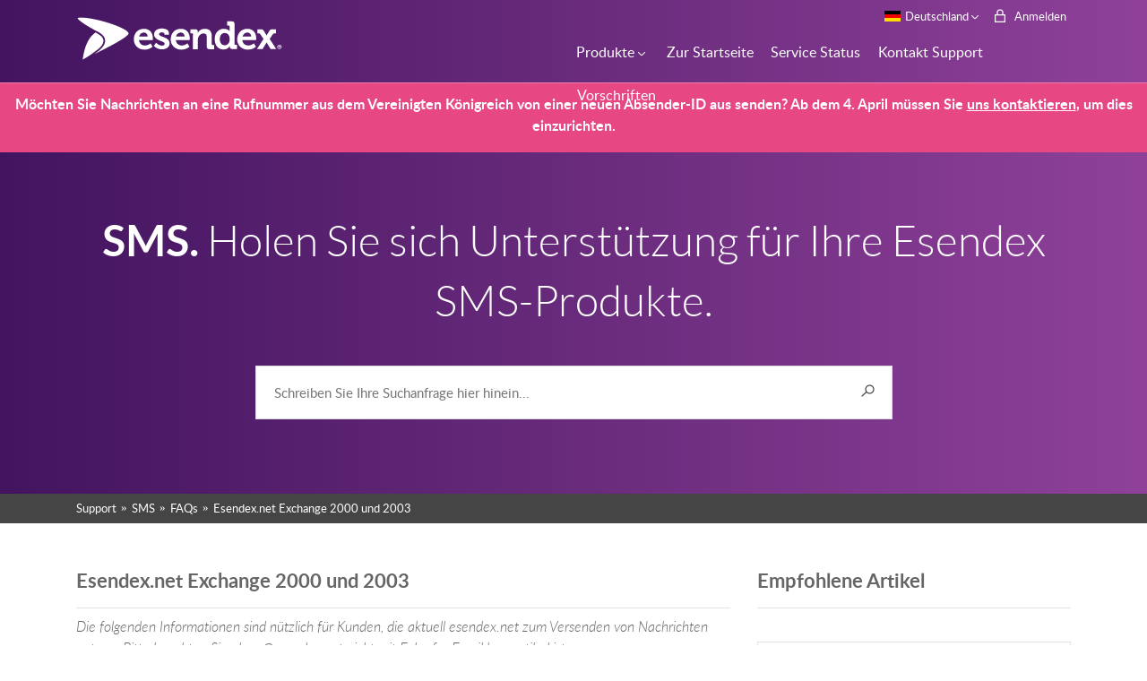

--- FILE ---
content_type: text/html; charset=UTF-8
request_url: https://support.esendex.de/article/sms-de/esendex-net-exchange-2000-und-2003/
body_size: 12926
content:
<!doctype html>
<html lang="de-DE" class="no-js">
	<head>
		<meta charset="UTF-8">
		

		<link href="//www.google-analytics.com" rel="dns-prefetch">

		
		<link rel="shortcut icon" href="//dox4euoyzny9u.cloudfront.net/images/favicons/favicon.ico" type="image/vnd.microsoft.icon" />
		<link rel="apple-touch-icon" sizes="57x57" href="//dox4euoyzny9u.cloudfront.net/images/favicons/apple-touch-icon-57x57.png">
		<link rel="apple-touch-icon" sizes="60x60" href="//dox4euoyzny9u.cloudfront.net/images/favicons/apple-touch-icon-60x60.png">
		<link rel="apple-touch-icon" sizes="72x72" href="//dox4euoyzny9u.cloudfront.net/images/favicons/apple-touch-icon-72x72.png">
		<link rel="apple-touch-icon" sizes="76x76" href="//dox4euoyzny9u.cloudfront.net/images/favicons/apple-touch-icon-76x76.png">
		<link rel="apple-touch-icon" sizes="114x114" href="//dox4euoyzny9u.cloudfront.net/images/favicons/apple-touch-icon-114x114.png">
		<link rel="apple-touch-icon" sizes="120x120" href="//dox4euoyzny9u.cloudfront.net/images/favicons/apple-touch-icon-120x120.png">
		<link rel="apple-touch-icon" sizes="144x144" href="//dox4euoyzny9u.cloudfront.net/images/favicons/apple-touch-icon-144x144.png">
		<link rel="apple-touch-icon" sizes="152x152" href="//dox4euoyzny9u.cloudfront.net/images/favicons/apple-touch-icon-152x152.png">
		<link rel="apple-touch-icon" sizes="180x180" href="//dox4euoyzny9u.cloudfront.net/images/favicons/apple-touch-icon-180x180.png">
		<link rel="icon" type="image/png" href="//dox4euoyzny9u.cloudfront.net/images/favicons/favicon-32x32.png" sizes="32x32">
		<link rel="icon" type="image/png" href="//dox4euoyzny9u.cloudfront.net/images/favicons/favicon-194x194.png" sizes="194x194">
		<link rel="icon" type="image/png" href="//dox4euoyzny9u.cloudfront.net/images/favicons/favicon-96x96.png" sizes="96x96">
		<link rel="icon" type="image/png" href="//dox4euoyzny9u.cloudfront.net/images/favicons/android-chrome-192x192.png" sizes="192x192">
		<link rel="icon" type="image/png" href="//dox4euoyzny9u.cloudfront.net/images/favicons/favicon-16x16.png" sizes="16x16">
		<link rel="manifest" href="//dox4euoyzny9u.cloudfront.net/images/favicons/manifest.json">
		<meta name="msapplication-TileColor" content="#42145f">
		<meta name="msapplication-TileImage" content="//dox4euoyzny9u.cloudfront.net/images/favicons/mstile-144x144.png">
		<meta name="theme-color" content="#42145f">
		<meta name="msvalidate.01" content="EFB9BCC9ECBAD34249D41D772A3E63F8" />

		<meta http-equiv="X-UA-Compatible" content="IE=edge,chrome=1">
		<meta name="viewport" content="width=device-width, initial-scale=1.0">
		<script type="text/javascript">
			var S3URL = "//dox4euoyzny9u.cloudfront.net/1374/";
			var imageCacheArray = [];
			document.write('<style class="hideStuff" type="text/css">body {display:none;}<\/style>');
		</script>
		<meta name='robots' content='index, follow, max-image-preview:large, max-snippet:-1, max-video-preview:-1' />
<link rel="alternate" hreflang="en-gb" href="https://support.esendex.co.uk/article/sms/esendex-net-exchange-2000-2003/" />
<link rel="alternate" hreflang="es-es" href="https://support.esendex.es/article/sms-es/exchange-2000-y-2003/" />
<link rel="alternate" hreflang="fr-fr" href="https://support.esendex.fr/article/sms-fr/esendex-net-exchange-2000-2003/" />
<link rel="alternate" hreflang="en-ie" href="https://support.esendex.ie/article/sms-ie/esendex-net-exchange-2000-2003/" />
<link rel="alternate" hreflang="en-au" href="https://support.esendex.com.au/article/sms-au/esendex-net-exchange-2000-2003/" />
<link rel="alternate" hreflang="de" href="https://support.esendex.de/article/sms-de/esendex-net-exchange-2000-und-2003/" />
<link rel="alternate" hreflang="x-default" href="https://support.esendex.co.uk/article/sms/esendex-net-exchange-2000-2003/" />

	<!-- This site is optimized with the Yoast SEO plugin v26.6 - https://yoast.com/wordpress/plugins/seo/ -->
	<title>Esendex.net Exchange 2000 und 2003 - Esendex Support</title>
	<meta name="description" content="Die folgenden Informationen sind nützlich für Kunden, die aktuell esendex.net zum Versenden von Nachrichten nutzen. Bitte beachten Sie, dass @esendex.net" />
	<link rel="canonical" href="https://support.esendex.de/article/sms-de/esendex-net-exchange-2000-und-2003/" />
	<meta property="og:locale" content="de_DE" />
	<meta property="og:type" content="article" />
	<meta property="og:title" content="Esendex.net Exchange 2000 und 2003 - Esendex Support" />
	<meta property="og:description" content="Die folgenden Informationen sind nützlich für Kunden, die aktuell esendex.net zum Versenden von Nachrichten nutzen. Bitte beachten Sie, dass @esendex.net" />
	<meta property="og:url" content="https://support.esendex.de/article/sms-de/esendex-net-exchange-2000-und-2003/" />
	<meta property="og:site_name" content="Esendex Support" />
	<meta property="article:modified_time" content="2020-02-04T14:57:19+00:00" />
	<meta name="twitter:card" content="summary_large_image" />
	<meta name="twitter:label1" content="Geschätzte Lesezeit" />
	<meta name="twitter:data1" content="1 Minute" />
	<script type="application/ld+json" class="yoast-schema-graph">{"@context":"https://schema.org","@graph":[{"@type":"WebPage","@id":"https://support.esendex.de/article/sms-de/esendex-net-exchange-2000-und-2003/","url":"https://support.esendex.de/article/sms-de/esendex-net-exchange-2000-und-2003/","name":"Esendex.net Exchange 2000 und 2003 - Esendex Support","isPartOf":{"@id":"https://support.esendex.ie/#website"},"datePublished":"2018-08-07T15:17:47+00:00","dateModified":"2020-02-04T14:57:19+00:00","description":"Die folgenden Informationen sind nützlich für Kunden, die aktuell esendex.net zum Versenden von Nachrichten nutzen. Bitte beachten Sie, dass @esendex.net","breadcrumb":{"@id":"https://support.esendex.de/article/sms-de/esendex-net-exchange-2000-und-2003/#breadcrumb"},"inLanguage":"de","potentialAction":[{"@type":"ReadAction","target":["https://support.esendex.de/article/sms-de/esendex-net-exchange-2000-und-2003/"]}]},{"@type":"BreadcrumbList","@id":"https://support.esendex.de/article/sms-de/esendex-net-exchange-2000-und-2003/#breadcrumb","itemListElement":[{"@type":"ListItem","position":1,"name":"Home","item":"https://support.esendex.de/"},{"@type":"ListItem","position":2,"name":"Esendex.net Exchange 2000 und 2003"}]},{"@type":"WebSite","@id":"https://support.esendex.ie/#website","url":"https://support.esendex.ie/","name":"Esendex Support","description":"Get support for Esendex Products","potentialAction":[{"@type":"SearchAction","target":{"@type":"EntryPoint","urlTemplate":"https://support.esendex.ie/?s={search_term_string}"},"query-input":{"@type":"PropertyValueSpecification","valueRequired":true,"valueName":"search_term_string"}}],"inLanguage":"de"}]}</script>
	<!-- / Yoast SEO plugin. -->


<link rel='dns-prefetch' href='//dox4euoyzny9u.cloudfront.net' />
<link rel='dns-prefetch' href='//support.esendex.co.uk' />
<style id='wp-img-auto-sizes-contain-inline-css' type='text/css'>
img:is([sizes=auto i],[sizes^="auto," i]){contain-intrinsic-size:3000px 1500px}
/*# sourceURL=wp-img-auto-sizes-contain-inline-css */
</style>
<style id='wp-emoji-styles-inline-css' type='text/css'>

	img.wp-smiley, img.emoji {
		display: inline !important;
		border: none !important;
		box-shadow: none !important;
		height: 1em !important;
		width: 1em !important;
		margin: 0 0.07em !important;
		vertical-align: -0.1em !important;
		background: none !important;
		padding: 0 !important;
	}
/*# sourceURL=wp-emoji-styles-inline-css */
</style>
<link rel='stylesheet' id='wp-block-library-css' href='https://support.esendex.de/wp-includes/css/dist/block-library/style.min.css?ver=6.9' media='all' />
<style id='wp-block-library-inline-css' type='text/css'>
/*wp_block_styles_on_demand_placeholder:6971ce5a7bd9e*/
/*# sourceURL=wp-block-library-inline-css */
</style>
<style id='classic-theme-styles-inline-css' type='text/css'>
/*! This file is auto-generated */
.wp-block-button__link{color:#fff;background-color:#32373c;border-radius:9999px;box-shadow:none;text-decoration:none;padding:calc(.667em + 2px) calc(1.333em + 2px);font-size:1.125em}.wp-block-file__button{background:#32373c;color:#fff;text-decoration:none}
/*# sourceURL=/wp-includes/css/classic-themes.min.css */
</style>
<link rel='stylesheet' id='basepress-styles-css' href='https://support.esendex.de/wp-content/plugins/basepress-premium/themes/default/css/style.css?ver=1748939009' media='all' />
<link rel='stylesheet' id='basepress-icons-css' href='https://support.esendex.de/wp-content/plugins/basepress-premium/icons/icons.css?ver=2.15.9' media='all' />
<link rel='stylesheet' id='wpml-legacy-dropdown-0-css' href='https://support.esendex.de/wp-content/plugins/sitepress-multilingual-cms/templates/language-switchers/legacy-dropdown/style.min.css?ver=1' media='all' />
<link rel='stylesheet' id='mainStyle-css' href='//dox4euoyzny9u.cloudfront.net/1374/support/css/main.min.css' media='all' />
<link rel='stylesheet' id='headerStyle-css' href='//dox4euoyzny9u.cloudfront.net/1374/support/css/header.min.css' media='all' />
<link rel='stylesheet' id='searchBannerStyle-css' href='//dox4euoyzny9u.cloudfront.net/1374/support/css/search-banner.min.css' media='all' />
<script type="text/javascript" src="https://support.esendex.de/wp-includes/js/jquery/jquery.min.js?ver=3.7.1" id="jquery-core-js"></script>
<script type="text/javascript" src="https://support.esendex.de/wp-includes/js/jquery/jquery-migrate.min.js?ver=3.4.1" id="jquery-migrate-js"></script>
<script type="text/javascript" src="//dox4euoyzny9u.cloudfront.net/1374/support/js/compiled.js?ver=6.9" id="compiled-js"></script>
<script type="text/javascript" src="https://support.esendex.de/wp-content/plugins/sitepress-multilingual-cms/templates/language-switchers/legacy-dropdown/script.min.js?ver=1" id="wpml-legacy-dropdown-0-js"></script>
<link rel="https://api.w.org/" href="https://support.esendex.de/wp-json/" /><link rel="alternate" title="JSON" type="application/json" href="https://support.esendex.de/wp-json/wp/v2/knowledgebase/1515" /><meta name="generator" content="WPML ver:4.6.9 stt:64,1,4,3,19,2;" />
<script type="text/javascript">
function onloadCSS(e,t){function i(){!n&&t&&(n=!0,t.call(e))}var n;e.addEventListener&&e.addEventListener("load",i),e.attachEvent&&e.attachEvent("onload",i),"isApplicationInstalled"in navigator&&"onloadcssdefined"in e&&e.onloadcssdefined(i)}!function(e){"use strict";var t=function(t,i,n){function d(e){return a.body?e():void setTimeout(function(){d(e)})}function r(){s.addEventListener&&s.removeEventListener("load",r),s.media=n||"all"}var o,a=e.document,s=a.createElement("link");if(i)o=i;else{var l=(a.body||a.getElementsByTagName("head")[0]).childNodes;o=l[l.length-1]}var u=a.styleSheets;s.rel="stylesheet",s.href=t,s.media="only x",d(function(){o.parentNode.insertBefore(s,i?o:o.nextSibling)});var f=function(e){for(var t=s.href,i=u.length;i--;)if(u[i].href===t)return e();setTimeout(function(){f(e)})};return s.addEventListener&&s.addEventListener("load",r),s.onloadcssdefined=f,f(r),s};"undefined"!=typeof exports?exports.loadCSS=t:e.loadCSS=t}("undefined"!=typeof global?global:this),Array.prototype.indexOf||(Array.prototype.indexOf=function(e){var t=this.length>>>0,i=Number(arguments[1])||0;for((i=i<0?Math.ceil(i):Math.floor(i))<0&&(i+=t);i<t;i++)if(i in this&&this[i]===e)return i;return-1});var CSSLoader={CSSFilesNeeded:[],CSSFilesReady:[],requiredStyles:document.querySelectorAll("[data-css-required]"),init:function(){this.requiredStyles=document.querySelectorAll("[data-css-required]");for(var e=0;e<this.requiredStyles.length;e++){var t=this.requiredStyles[e];t.style.display="none";for(var i=t.getAttribute("data-css-required").split(","),n=0;n<i.length;n++){var d=i[n];if(this.fileNotAdded(d)){this.CSSFilesNeeded.push(d);var r=loadCSS(S3URL+"support/css/"+d+".min.css");this.setOnLoad(r,d)}}}this.unHideBody()},CSSLoaded:function(e){this.CSSFilesReady.push(e);for(var t=0;t<this.requiredStyles.length;t++){var i=this.requiredStyles[t];if("block"!=i.style.display){for(var n=!0,d=i.getAttribute("data-css-required").split(","),r=0;r<d.length;r++){var e=d[r];this.fileLoaded(e)||(n=!1)}if(!n)break;i.style.display="block"}}},unHideBody:function(){for(var e,t=document.getElementsByTagName("style"),i=t.length;i--;)if("hideStuff"==(e=t[i]).className)return void e.parentNode.removeChild(e)},fileNotAdded:function(e){return this.CSSFilesNeeded.indexOf(e)<0},fileLoaded:function(e){return this.CSSFilesReady.indexOf(e)>=0},setOnLoad:function(e,t){var i=this;onloadCSS(e,function(){i.CSSLoaded(t)})}};
</script>	

    <script async src="https://www.googletagmanager.com/gtag/js?id=UA-26013456-8"></script>
    <script>
      window.dataLayer = window.dataLayer || [];
      function gtag(){dataLayer.push(arguments);}
      gtag('js', new Date());
    
      gtag('config', 'UA-26013456-8');
    </script>    
    		<!-- Google Tag Manager -->
		<script>(function(w,d,s,l,i){w[l]=w[l]||[];w[l].push({'gtm.start':
		new Date().getTime(),event:'gtm.js'});var f=d.getElementsByTagName(s)[0],
		j=d.createElement(s),dl=l!='dataLayer'?'&l='+l:'';j.async=true;j.src=
		'https://www.googletagmanager.com/gtm.js?id='+i+dl;f.parentNode.insertBefore(j,f);
		})(window,document,'script','dataLayer','GTM-PMND62H8');</script>
		<!-- End Google Tag Manager -->
	</head>
	<body class="wp-singular knowledgebase-template-default single single-knowledgebase postid-1515 wp-theme-esendex_theme esendex-net-exchange-2000-und-2003">
		<!-- Google Tag Manager (noscript) -->
		<noscript><iframe src="https://www.googletagmanager.com/ns.html?id=GTM-PMND62H8"
		height="0" width="0" style="display:none;visibility:hidden"></iframe></noscript>
		<!-- End Google Tag Manager (noscript) -->
		<header id="header">
			<div class="purple-grad-ltr-bg">
				<div class="container py-2">
					<div class="row justify-content-between">
						<div class="col-6">
							<div class="logo">
								<a href="https://support.esendex.de">
									<svg version="1.1" xmlns="http://www.w3.org/2000/svg" xmlns:xlink="http://www.w3.org/1999/xlink" x="0px" y="0px" viewBox="0 0 133 29" style="enable-background:new 0 0 133 29;" xml:space="preserve">
										<style type="text/css">
											.st0{fill:#FFFFFF;}
										</style>
										<g id="Logo_1_">
											<g>
												<g>
													<path class="st0" d="M43.8,8.2c3.7,0,5.7,2.7,5.7,6.1c0,0.4-0.1,1.2-0.1,1.2h-8.9c0.3,2.3,1.9,3.5,3.9,3.5c2.1,0,3.6-1.4,3.6-1.4
														l1.3,2.2c0,0-2,1.9-5.2,1.9c-4.3,0-6.9-3.1-6.9-6.7C37.2,10.9,39.9,8.2,43.8,8.2z M46.2,13.2c-0.1-1.5-1.1-2.6-2.4-2.6
														c-1.6,0-2.8,1-3.2,2.6H46.2z"/>
													<path class="st0" d="M51.6,17.2c0,0,1.6,1.9,3.8,1.9c1,0,1.7-0.4,1.7-1.3c0-1.8-6.8-1.8-6.8-6c0-2.6,2.3-3.8,5-3.8
														c1.7,0,4.5,0.6,4.5,2.7v1.3h-2.8v-0.6c0-0.6-0.9-0.9-1.6-0.9c-1.1,0-1.9,0.4-1.9,1.2c0,2,6.8,1.6,6.8,5.9c0,2.4-2.1,3.9-4.9,3.9
														c-3.5,0-5.3-2.3-5.3-2.3L51.6,17.2z"/>
													<path class="st0" d="M67.6,8.2c3.7,0,5.7,2.7,5.7,6.1c0,0.4-0.1,1.2-0.1,1.2h-8.9c0.3,2.3,1.9,3.5,3.9,3.5c2.1,0,3.6-1.4,3.6-1.4
														l1.3,2.2c0,0-2,1.9-5.2,1.9c-4.3,0-6.9-3.1-6.9-6.7C61.1,10.9,63.7,8.2,67.6,8.2z M70,13.2c0-1.5-1.1-2.6-2.4-2.6
														c-1.6,0-2.8,1-3.2,2.6H70z"/>
													<path class="st0" d="M75.4,11.7c0-0.4-0.2-0.6-0.6-0.6h-1V8.5h3c1.1,0,1.7,0.5,1.7,1.4v0.4c0,0.3-0.1,0.6-0.1,0.6h0.1
														C79,9.8,80.4,8.2,83,8.2c2.9,0,4.5,1.5,4.5,4.9v5c0,0.4,0.2,0.6,0.6,0.6h1v2.7H86c-1.2,0-1.7-0.5-1.7-1.7v-5.9
														c0-1.6-0.4-2.6-2-2.6c-1.7,0-3,1.1-3.5,2.6c-0.2,0.5-0.3,1.1-0.3,1.7v5.9h-3.2L75.4,11.7L75.4,11.7z"/>
													<path class="st0" d="M95.3,8.2c2.8,0,3.7,1.6,3.7,1.6H99c0,0,0-0.3,0-0.8V6.7c0-0.4-0.2-0.6-0.6-0.6h-1V3.4h3.1
														c1.2,0,1.7,0.5,1.7,1.7v12.9c0,0.4,0.2,0.6,0.6,0.6h1v2.7h-3c-1.2,0-1.6-0.6-1.6-1.3c0-0.3,0-0.5,0-0.5h-0.1c0,0-1.1,2.1-4,2.1
														c-3.5,0-5.7-2.7-5.7-6.7C89.4,10.8,91.9,8.2,95.3,8.2z M99.1,14.9c0-2-1-4-3.2-4c-1.8,0-3.2,1.4-3.2,4c0,2.4,1.3,4,3.2,4
														C97.5,18.9,99.1,17.7,99.1,14.9z"/>
													<path class="st0" d="M110.5,8.2c3.7,0,5.7,2.7,5.7,6.1c0,0.4-0.1,1.2-0.1,1.2h-8.9c0.3,2.3,1.9,3.5,3.9,3.5
														c2.1,0,3.6-1.4,3.6-1.4l1.3,2.2c0,0-2,1.9-5.2,1.9c-4.3,0-6.9-3.1-6.9-6.7C104,10.9,106.7,8.2,110.5,8.2z M113,13.2
														c-0.1-1.5-1.1-2.6-2.4-2.6c-1.6,0-2.8,1-3.2,2.6H113z"/>
													<path class="st0" d="M120.9,14.8l-2.1-3.2c-0.3-0.4-0.5-0.4-1-0.4h-0.9V8.5h2.2c1.1,0,1.5,0.2,2.1,1.2l1.3,2.1
														c0.2,0.3,0.4,0.8,0.4,0.8h0c0,0,0.2-0.5,0.4-0.8l1.3-2.1c0.6-1,1-1.2,2.1-1.2h2.2v2.7H128c-0.5,0-0.7,0.1-1,0.4l-2.1,3.2l4.2,6.5
														h-3.6l-2.2-3.6c-0.2-0.3-0.4-0.7-0.4-0.7h0c0,0-0.2,0.4-0.4,0.7l-2.2,3.6h-3.6L120.9,14.8z"/>
												</g>
												<g>
													<path class="st0" d="M131.2,18.5c0.8,0,1.4,0.6,1.4,1.4c0,0.8-0.6,1.4-1.4,1.4c-0.8,0-1.4-0.6-1.4-1.4
														C129.8,19.1,130.5,18.5,131.2,18.5z M131.2,21c0.6,0,1-0.5,1-1.1c0-0.6-0.5-1.1-1-1.1c-0.6,0-1,0.5-1,1.1
														C130.2,20.5,130.6,21,131.2,21z M130.7,19.4h-0.1v-0.2h0.7c0.3,0,0.5,0.2,0.5,0.4c0,0.2-0.2,0.3-0.3,0.4v0c0,0,0.1,0,0.1,0.1
														l0.1,0.2c0,0,0.1,0,0.1,0h0v0.2h-0.2c-0.1,0-0.2,0-0.2-0.1l-0.2-0.4c0-0.1-0.1-0.1-0.1-0.1h-0.1v0.5h-0.3L130.7,19.4L130.7,19.4z
															M131.2,19.9c0.1,0,0.2-0.1,0.2-0.2c0-0.1-0.1-0.2-0.2-0.2h-0.2v0.4H131.2z"/>
												</g>
												<path class="st0" d="M0.8,1.3c2,3.1,13,8.7,13,8.7c0,0,0,0,0,0c8.9,4.6,3.6,10.4,0.3,12.8c-0.6,0.4-1.4,1-2.3,1.7
													c8.6-4.2,21.5-10.8,22.1-13.3C32.7,6.7,5.8-0.8,0.8,1.3z"/>
												<path class="st0" d="M13.5,21.9c1-0.7,4.3-3.4,4.1-6.2C17.5,14,16,12.4,13.3,11l-0.2-0.1c-0.1-0.1-0.3-0.2-0.6-0.3
													c-2.2,1.4-6.8,5.6-8.3,17.5c0,0,2.8-1.4,5.4-3.3L13.5,21.9z"/>
											</g>
										</g>
									</svg>
								</a>
							</div>
						</div>
						<div class="col-6 text-right pt-2 d-lg-none">
							<div id="menu-btn">
								Menu							</div>
						</div>
						<div class="col-12 col-lg-6">
							<div class="row justify-content-end">
								<div class="col-7 d-none d-lg-flex">
									
<div
	 class="wpml-ls-statics-shortcode_actions wpml-ls wpml-ls-legacy-dropdown js-wpml-ls-legacy-dropdown">
	<ul>

		<li tabindex="0" class="wpml-ls-slot-shortcode_actions wpml-ls-item wpml-ls-item-de wpml-ls-current-language wpml-ls-last-item wpml-ls-item-legacy-dropdown">
			<a href="#" class="js-wpml-ls-item-toggle wpml-ls-item-toggle">
                                                    <img
            class="wpml-ls-flag"
            src="https://support.esendex.de/wp-content/uploads/flags/de.svg"
            alt=""
            width=18
            height=12
    /><span class="wpml-ls-native">Deutschland</span></a>

			<ul class="wpml-ls-sub-menu">
				
					<li class="wpml-ls-slot-shortcode_actions wpml-ls-item wpml-ls-item-en wpml-ls-first-item">
						<a href="https://support.esendex.co.uk/article/sms/esendex-net-exchange-2000-2003/" class="wpml-ls-link">
                                                                <img
            class="wpml-ls-flag"
            src="https://support.esendex.de/wp-content/uploads/flags/uk.svg"
            alt=""
            width=18
            height=12
    /><span class="wpml-ls-native" lang="en">UK</span></a>
					</li>

				
					<li class="wpml-ls-slot-shortcode_actions wpml-ls-item wpml-ls-item-es">
						<a href="https://support.esendex.es/article/sms-es/exchange-2000-y-2003/" class="wpml-ls-link">
                                                                <img
            class="wpml-ls-flag"
            src="https://support.esendex.de/wp-content/uploads/flags/es.svg"
            alt=""
            width=18
            height=12
    /><span class="wpml-ls-native" lang="es">España</span></a>
					</li>

				
					<li class="wpml-ls-slot-shortcode_actions wpml-ls-item wpml-ls-item-fr">
						<a href="https://support.esendex.fr/article/sms-fr/esendex-net-exchange-2000-2003/" class="wpml-ls-link">
                                                                <img
            class="wpml-ls-flag"
            src="https://support.esendex.de/wp-content/uploads/flags/fr.svg"
            alt=""
            width=18
            height=12
    /><span class="wpml-ls-native" lang="fr">France</span></a>
					</li>

				
					<li class="wpml-ls-slot-shortcode_actions wpml-ls-item wpml-ls-item-ga">
						<a href="https://support.esendex.ie/article/sms-ie/esendex-net-exchange-2000-2003/" class="wpml-ls-link">
                                                                <img
            class="wpml-ls-flag"
            src="https://support.esendex.de/wp-content/uploads/flags/ie.svg"
            alt=""
            width=18
            height=12
    /><span class="wpml-ls-native" lang="ga">Ireland</span></a>
					</li>

				
					<li class="wpml-ls-slot-shortcode_actions wpml-ls-item wpml-ls-item-au">
						<a href="https://support.esendex.com.au/article/sms-au/esendex-net-exchange-2000-2003/" class="wpml-ls-link">
                                                                <img
            class="wpml-ls-flag"
            src="https://support.esendex.de/wp-content/uploads/flags/au.svg"
            alt=""
            width=18
            height=12
    /><span class="wpml-ls-native" lang="au">Australia</span></a>
					</li>

							</ul>

		</li>

	</ul>
</div>
									<a class="login" href="https://login.esendex.com">
										<span class="sprite lock icon"></span>
										Anmelden									</a>
								</div>
							</div>
							<div class="row justify-content-end">
								<nav class="nav col-12 d-none d-lg-flex" role="navigation">
									<ul id="menu-header-navigation-de" class="menu"><li id="menu-item-7909" class="menu-item menu-item-type-custom menu-item-object-custom menu-item-has-children menu-item-7909"><a href="#">Produkte</a>
<ul class="sub-menu">
	<li id="menu-item-7910" class="menu-item menu-item-type-custom menu-item-object-custom menu-item-7910"><a href="https://www.esendex.de/online-sms/">Online-SMS</a></li>
	<li id="menu-item-7911" class="menu-item menu-item-type-custom menu-item-object-custom menu-item-7911"><a href="https://www.esendex.de/sms-api/">SMS-API</a></li>
	<li id="menu-item-7912" class="menu-item menu-item-type-custom menu-item-object-custom menu-item-7912"><a href="/sms/echo/">Echo</a></li>
	<li id="menu-item-7913" class="menu-item menu-item-type-custom menu-item-object-custom menu-item-7913"><a href="/sms/echo-fur-email/">Echo für Email</a></li>
	<li id="menu-item-7914" class="menu-item menu-item-type-custom menu-item-object-custom menu-item-7914"><a href="https://developers.esendex.com">Entwickler</a></li>
	<li id="menu-item-7915" class="menu-item menu-item-type-custom menu-item-object-custom menu-item-7915"><a href="/sms/faqs/">FAQs</a></li>
</ul>
</li>
<li id="menu-item-7916" class="menu-item menu-item-type-custom menu-item-object-custom menu-item-7916"><a href="https://www.esendex.de/">Zur Startseite</a></li>
<li id="menu-item-7917" class="menu-item menu-item-type-custom menu-item-object-custom menu-item-7917"><a href="https://status.esendex.com">Service Status</a></li>
<li id="menu-item-7918" class="menu-item menu-item-type-custom menu-item-object-custom menu-item-7918"><a href="/kontakt">Kontakt Support</a></li>
<li id="menu-item-7919" class="menu-item menu-item-type-custom menu-item-object-custom menu-item-7919"><a href="https://support.esendex.de/internationale-regulierungsanforderungen-fuer-kunden/">Vorschriften</a></li>
</ul>								</nav>
							</div>
						</div>						
					</div>
				</div>
			</div>
			<script type="text/javascript" src="//widget.trustpilot.com/bootstrap/v5/tp.widget.bootstrap.min.js" async></script>
		</header>



    <div class="notification-banner">
        <p>Möchten Sie Nachrichten an eine Rufnummer aus dem Vereinigten Königreich von einer neuen Absender-ID aus senden? Ab dem 4. April müssen Sie <a href="https://support.esendex.de/kontakt/">uns kontaktieren</a>, um dies einzurichten.</p>
    </div>



    <style>
        .notification-banner {
            background-color: #e74783;
            color: #fff;
            text-align: center;
            padding: .75rem 1rem .1rem;
            width: 100%;
            font-weight: 600;
        }

        .notification-banner a {
            color: #fff;
            text-decoration: underline;
        }
    </style>
        <div class="purple-grad-ltr-bg">
        <div class="container search-banner">
            <h1>
                <span class="primary">SMS.</span> <span class="secondary">Holen Sie sich Unterstützung für Ihre Esendex SMS-Produkte.</span>            </h1>
                            <div class="bpress-searchbar-wrap col-md-8">	
                    			<div class="bpress-search">
				<form class="bpress-search-form show-submit" method="get" action="https://support.esendex.de/article/sms-de/">
					<input type="text" class="bpress-search-field show-submit" placeholder="Schreiben Sie Ihre Suchanfrage hier hinein..." autocomplete="off" value="" name="s" data-product="sms-de">
					<input type="hidden" id="search-nonce" name="search-nonce" value="362e7fcc07" /><input type="hidden" name="_wp_http_referer" value="/article/sms-de/esendex-net-exchange-2000-und-2003/" />					<input type="hidden" name="lang" value="de">					
										
					<span class="bpress-search-submit">
						<input type="submit" value=" ">
					</span>
					
								
				</form>
				
				<div class="bpress-search-suggest" data-minscreen="1"></div>
							</div>
			
			                </div>
                    </div>
    </div>
    <!-- Add breadcrumbs -->
    <div class="bpress-crumbs-wrap">
        <ul class="bpress-crumbs"><li><a href="https://support.esendex.co.uk/article/">Support</a></li><li><span class="bpress-breadcrumb-arrow bp-angle-right"></span><a href="https://support.esendex.de/article/sms-de/">SMS</a></li><li><span class="bpress-breadcrumb-arrow bp-angle-right"></span><a href="https://support.esendex.de/article/sms-de/faqs-de/">FAQs</a></li><li><span class="bpress-breadcrumb-arrow bp-angle-right"></span><a href="https://support.esendex.de/article/sms-de/esendex-net-exchange-2000-und-2003/">Esendex.net Exchange 2000 und 2003</a></li></ul>    </div>
<!-- Main BasePress wrap -->
<div class="container" data-css-required="vote,article,related-articles">

	<div class="row">
		
		<!-- Add main content -->
		<main class="col-12, col-lg-8" role="main">
			
			
<article id="post-1515">
	<header>
		<h1 class="h3 font-weight-bold article-heading">Esendex.net Exchange 2000 und 2003</h1>
	</header>
	<p><a name="bp-toc-top" ></a><em>Die folgenden Informationen sind nützlich für Kunden, die aktuell esendex.net zum Versenden von Nachrichten nutzen. Bitte beachten Sie, dass @esendex.net nicht mit Echo for Email kompatibel ist.</em></p>
<p>Um eine SMS-Versandfunktion für Exchange 2000- und Exchange 2003-Clients einzurichten, können Sie einen SMTP-Connector für den Messenger-Dienst erstellen.</p>
<ol>
<li>Öffnen Sie den <strong>Exchange System Manager</strong>.</li>
<li>Klicken Sie mit der rechten Maustaste auf<strong> Connectors</strong> und wählen Sie <strong>New &gt; SMTP Connector</strong>.</li>
<li>Name: Esendex Messenger</li>
<li>Aktivieren Sie <strong>Forward all mail through this connector to the following smart hosts</strong> und geben Sie „ems.esendex.net“ ein.</li>
<li>Fügen Sie die erforderlichen Bridgeheads hinzu.</li>
<li>Klicken Sie auf die Registerkarte <strong>Adressraum</strong>.</li>
<li>Fügen Sie einen neuen Adressraum hinzu. Typ: SMTP, E-Mail-Domäne: esendex.net</li>
</ol>
<p>Am einfachsten ist die Authentifizierung mit SMTP-Authentifizierung. Gehen Sie dazu folgendermaßen vor:</p>
<p>(Bitte beachten Sie, dass Sie bei fehlender Angabe der SMTP-Authentifizierungsinformationen Reverse-Path-Informationen an Esendex übermitteln müssen, um den E-Mail-Versand von Ihrem Server zu authentifizieren.)</p>
<ol>
<li>Klicken Sie auf die Registerkarte.</li>
<li>Klicken Sie auf <strong>Sicherheit ausgehender Verbindungen</strong>.</li>
<li>Aktivieren Sie <strong>Standardauthentifizierung</strong>.</li>
<li>Klicken Sie auf <strong>tzer</strong>: &lt;<span style="font-weight: 400;">Kontenbezeichnung&gt;</span>\&lt;<span style="font-weight: 400;">Benutzername&gt;</span>,<strong> Passwort</strong>: Ihr API Passwort, klicken Sie auf <strong>OK</strong>.</li>
<li>Klicken Sie auf <strong>OK</strong>.</li>
<li>Klicken Sie auf <strong>OK</strong>.</li>
</ol>
<p>Benutzer können nun Textnachrichten an &lt;Handynummer&gt;@esendex.net oder Sprachnachrichten an &lt;Handynummer&gt;@stimme.esendex.net senden.</p>
<p>Über die Registerkarte Nutzereinstellungenim Dialogfeld zu den Connector-Eigenschaften können Sie steuern, welche Benutzer diesen Dienst nutzen dürfen.</p>
</article><div class="bpress-votes" data-post="1515"><p class="bpress-votes-question">Was this helpful?</p><button class="bpress-btn bpress-vote-like enabled" data-post="1515" data-vote="like" data-nonce="f21cc97f2d"><span class="bpress-vote-icon bp-check"></span><span class="bpress-vote">0</span></button><button class="bpress-btn bpress-vote-dislike enabled" data-post="1515" data-vote="dislike" data-nonce="f21cc97f2d"><span class="bpress-vote-icon bp-close"></span><span class="bpress-vote">0</span></button></div>			<div class="bpress-feedback" data-show="always">
				<form id="bpress-feedback-form">
					<label for="bpress-feedback-message">Help us improve this article</label>
					<div class="bpress-feedback-textarea">
						<textarea id="bpress-feedback-message" name="bpress-feedback-message" required></textarea>
					</div>
															<input type="text" id="bpress-feedback-password" name="bpress-feedback-password" style="display:none !important" tabindex="-1" autocomplete="off">
					<input type="hidden" id="nonce" name="nonce" value="627fc4727a" /><input type="hidden" name="_wp_http_referer" value="/article/sms-de/esendex-net-exchange-2000-und-2003/" />					<button type="submit" class="bpress-btn bpress-submit-feedback"
					        data-post="1515">Submit Feedback</button>
				</form>
			</div>
			<div class="bpress-feedback-confirm"></div>
			
			<!-- Add previous and next articles navigation -->
			
		</main>
		<aside class="col-12 col-lg-4 col-md-8 mt-4 mt-sm-3 mt-lg-0 mx-auto">
			<div class="row justify-content-center m-auto">
			<div id="basepress_related_articles_widget-2" class="widget_basepress_related_articles_widget"><h3>Empfohlene Artikel</h3><ul class="bpress-widget-list"><li class="bpress-widget-item related-article"><a href="https://support.esendex.de/article/sms-de/regularien-fuer-absender-ids-beim-sms-versand-nach-irland/" title="Regularien für Absender-IDs beim SMS-Versand nach Irland">Regularien für Absender-IDs beim SMS-Versand nach Irland</a></li><li class="bpress-widget-item related-article"><a href="https://support.esendex.de/article/sms-de/wie-lang-darf-eine-gesendete-nachricht-sein/" title="Wie lang darf eine gesendete Nachricht sein?">Wie lang darf eine gesendete Nachricht sein?</a></li><li class="bpress-widget-item related-article"><a href="https://support.esendex.de/article/sms-de/guthaben-pruefen-und-kaufen/" title="Guthaben prüfen und kaufen">Guthaben prüfen und kaufen</a></li><li class="bpress-widget-item related-article"><a href="https://support.esendex.de/article/sms-de/passwort-vergessen/" title="Passwort vergessen">Passwort vergessen</a></li></ul></div><div data-css-required="service-status-widget" class="service-status-widget"><span class="service-status-widget-heading">Aktueller Servicestatus</span><div class="service-status"><a title="Esendex Service Status" href="https://status.esendex.com/">Loading...</a></div></div><div data-css-required="contact-widget" class="contact-widget"><span class="contact-widget-heading">Sie konnten etwas nicht finden?</span><a href="/contact"><span class="contact-widget-subheading">Sprechen Sie mit einem Mitarbeiter aus unserem Support Team.</span></a></div>			</div>
		</aside>
	</div><!-- content area -->
</div><!-- wrap -->
			<div id="footer" data-css-required="footer">
				<div class="container">
					<div class="row">
						<div class="col-12 links-bar mb-lg-5">
							<ul id="menu-footer-menu-de" class="menu"><li id="menu-item-290" class="menu-item menu-item-type-custom menu-item-object-custom menu-item-has-children menu-item-290"><a href="#">Produkte</a>
<ul class="sub-menu">
	<li id="menu-item-7112" class="menu-item menu-item-type-custom menu-item-object-custom menu-item-7112"><a href="https://www.esendex.de/online-sms/">Online-SMS</a></li>
	<li id="menu-item-7113" class="menu-item menu-item-type-custom menu-item-object-custom menu-item-7113"><a href="https://www.esendex.de/sms-api/">SMS-API</a></li>
	<li id="menu-item-7114" class="menu-item menu-item-type-custom menu-item-object-custom menu-item-7114"><a href="https://www.esendex.de/sms-gateway/">SMS-Gateway</a></li>
	<li id="menu-item-7123" class="menu-item menu-item-type-custom menu-item-object-custom menu-item-7123"><a href="https://www.esendex.de/services/massen-sms/">Massen-SMS</a></li>
	<li id="menu-item-300" class="menu-item menu-item-type-custom menu-item-object-custom menu-item-300"><a href="/sms/echo/">Echo</a></li>
	<li id="menu-item-1278" class="menu-item menu-item-type-custom menu-item-object-custom menu-item-1278"><a href="/sms/echo-fur-email/">Echo für Email</a></li>
	<li id="menu-item-1279" class="menu-item menu-item-type-custom menu-item-object-custom menu-item-1279"><a href="https://developers.esendex.com/">Entwickler</a></li>
	<li id="menu-item-1606" class="menu-item menu-item-type-custom menu-item-object-custom menu-item-1606"><a href="/sms/faqs/">FAQs</a></li>
</ul>
</li>
<li id="menu-item-292" class="small-nav menu-item menu-item-type-custom menu-item-object-custom menu-item-has-children menu-item-292"><a href="#">AGB</a>
<ul class="sub-menu">
	<li id="menu-item-295" class="small-nav menu-item menu-item-type-custom menu-item-object-custom menu-item-295"><a href="https://www.esendex.de/agb">AGBs</a></li>
	<li id="menu-item-296" class="small-nav menu-item menu-item-type-custom menu-item-object-custom menu-item-296"><a href="https://www.esendex.de/cookies">Sicherheit</a></li>
	<li id="menu-item-297" class="small-nav menu-item menu-item-type-custom menu-item-object-custom menu-item-297"><a href="https://www.esendex.de/Kunden-und-die-DSGVO">Privatsphäre</a></li>
	<li id="menu-item-298" class="small-nav menu-item menu-item-type-custom menu-item-object-custom menu-item-298"><a href="https://www.esendex.de/datenschutz">Datenschutz</a></li>
</ul>
</li>
<li id="menu-item-291" class="small-nav menu-item menu-item-type-custom menu-item-object-custom menu-item-has-children menu-item-291"><a href="#">Service Status</a>
<ul class="sub-menu">
	<li id="menu-item-301" class="small-nav service-status menu-item menu-item-type-custom menu-item-object-custom menu-item-301"><a target="_blank" href="#">Loading&#8230;</a></li>
</ul>
</li>
<li id="menu-item-293" class="menu-item menu-item-type-custom menu-item-object-custom menu-item-has-children menu-item-293"><a href="#">Unternehmen</a>
<ul class="sub-menu">
	<li id="menu-item-302" class="menu-item menu-item-type-custom menu-item-object-custom menu-item-302"><a href="https://www.esendex.de/ueber-uns">Firmenkultur</a></li>
	<li id="menu-item-303" class="menu-item menu-item-type-custom menu-item-object-custom menu-item-303"><a href="https://www.esendex.de/jobs">Jobs</a></li>
	<li id="menu-item-304" class="menu-item menu-item-type-custom menu-item-object-custom menu-item-304"><a href="https://www.esendex.de/partner-programm">Partner</a></li>
	<li id="menu-item-305" class="menu-item menu-item-type-custom menu-item-object-custom menu-item-305"><a href="https://developers.esendex.com/">Developer</a></li>
	<li id="menu-item-306" class="menu-item menu-item-type-custom menu-item-object-custom menu-item-306"><a href="https://www.esendex.de/referenzen">Referenzen</a></li>
</ul>
</li>
<li id="menu-item-294" class="small-nav menu-item menu-item-type-custom menu-item-object-custom menu-item-has-children menu-item-294"><a href="#">Kontakt</a>
<ul class="sub-menu">
	<li id="menu-item-307" class="menu-item menu-item-type-custom menu-item-object-custom menu-item-307"><a href="mailto:support@esendex.de">support@esendex.de</a></li>
	<li id="menu-item-308" class="menu-item menu-item-type-custom menu-item-object-custom menu-item-308"><a href="tel:+4935185033399">+49 (0) 351 &#8211; 8503 3399</a></li>
	<li id="menu-item-309" class="social blog small-nav menu-item menu-item-type-custom menu-item-object-custom menu-item-309"><a href="https://www.esendex.de/blog/">Blog</a></li>
	<li id="menu-item-310" class="social twitter small-nav menu-item menu-item-type-custom menu-item-object-custom menu-item-310"><a href="https://twitter.com/Esendex_DE">Twitter</a></li>
	<li id="menu-item-311" class="social linkedin small-nav menu-item menu-item-type-custom menu-item-object-custom menu-item-311"><a href="https://www.linkedin.com/company/10522508">LinkedIn</a></li>
</ul>
</li>
</ul>  
						</div>
						<div class="col-12 mt-lg-5">
							<div id="legal-info-bar">
								<p class='first d-lg-inline-block mb-0'>Commify UK Ltd 2026</p>
								<p class="second d-lg-inline-block">Registernummer: 04217280</p>
								<small class="d-block">.b-11.css-1374</small>
							</div>
						</div>
					</div>
				</div>

				
			</div>

		<script type="speculationrules">
{"prefetch":[{"source":"document","where":{"and":[{"href_matches":"/*"},{"not":{"href_matches":["/wp-*.php","/wp-admin/*","/wp-content/uploads/*","/wp-content/*","/wp-content/plugins/*","/wp-content/themes/esendex_theme/*","/*\\?(.+)"]}},{"not":{"selector_matches":"a[rel~=\"nofollow\"]"}},{"not":{"selector_matches":".no-prefetch, .no-prefetch a"}}]},"eagerness":"conservative"}]}
</script>
<script type="text/javascript" id="basepress-js-js-extra">
/* <![CDATA[ */
var basepress_vars = {"ajax_url":"https://support.esendex.de/wp-admin/admin-ajax.php","postID":"1515","productID":"95","premium":"1","log_search":"","min_chars":"3"};
//# sourceURL=basepress-js-js-extra
/* ]]> */
</script>
<script type="text/javascript" src="https://support.esendex.de/wp-content/plugins/basepress-premium/public/js/basepress.min.js?ver=1748939011" id="basepress-js-js"></script>
<script type="text/javascript" src="https://support.esendex.de/wp-content/plugins/basepress-premium/themes/default/js/fixedsticky.min.js?ver=1748939010" id="stickyfixed-js-js"></script>
<script type="text/javascript" src="https://support.esendex.de/wp-content/plugins/basepress-premium/themes/default/js/default.min.js?ver=1748939010" id="basepress-modern-js-js"></script>
<script id="wp-emoji-settings" type="application/json">
{"baseUrl":"https://s.w.org/images/core/emoji/17.0.2/72x72/","ext":".png","svgUrl":"https://s.w.org/images/core/emoji/17.0.2/svg/","svgExt":".svg","source":{"concatemoji":"https://support.esendex.de/wp-includes/js/wp-emoji-release.min.js?ver=6.9"}}
</script>
<script type="module">
/* <![CDATA[ */
/*! This file is auto-generated */
const a=JSON.parse(document.getElementById("wp-emoji-settings").textContent),o=(window._wpemojiSettings=a,"wpEmojiSettingsSupports"),s=["flag","emoji"];function i(e){try{var t={supportTests:e,timestamp:(new Date).valueOf()};sessionStorage.setItem(o,JSON.stringify(t))}catch(e){}}function c(e,t,n){e.clearRect(0,0,e.canvas.width,e.canvas.height),e.fillText(t,0,0);t=new Uint32Array(e.getImageData(0,0,e.canvas.width,e.canvas.height).data);e.clearRect(0,0,e.canvas.width,e.canvas.height),e.fillText(n,0,0);const a=new Uint32Array(e.getImageData(0,0,e.canvas.width,e.canvas.height).data);return t.every((e,t)=>e===a[t])}function p(e,t){e.clearRect(0,0,e.canvas.width,e.canvas.height),e.fillText(t,0,0);var n=e.getImageData(16,16,1,1);for(let e=0;e<n.data.length;e++)if(0!==n.data[e])return!1;return!0}function u(e,t,n,a){switch(t){case"flag":return n(e,"\ud83c\udff3\ufe0f\u200d\u26a7\ufe0f","\ud83c\udff3\ufe0f\u200b\u26a7\ufe0f")?!1:!n(e,"\ud83c\udde8\ud83c\uddf6","\ud83c\udde8\u200b\ud83c\uddf6")&&!n(e,"\ud83c\udff4\udb40\udc67\udb40\udc62\udb40\udc65\udb40\udc6e\udb40\udc67\udb40\udc7f","\ud83c\udff4\u200b\udb40\udc67\u200b\udb40\udc62\u200b\udb40\udc65\u200b\udb40\udc6e\u200b\udb40\udc67\u200b\udb40\udc7f");case"emoji":return!a(e,"\ud83e\u1fac8")}return!1}function f(e,t,n,a){let r;const o=(r="undefined"!=typeof WorkerGlobalScope&&self instanceof WorkerGlobalScope?new OffscreenCanvas(300,150):document.createElement("canvas")).getContext("2d",{willReadFrequently:!0}),s=(o.textBaseline="top",o.font="600 32px Arial",{});return e.forEach(e=>{s[e]=t(o,e,n,a)}),s}function r(e){var t=document.createElement("script");t.src=e,t.defer=!0,document.head.appendChild(t)}a.supports={everything:!0,everythingExceptFlag:!0},new Promise(t=>{let n=function(){try{var e=JSON.parse(sessionStorage.getItem(o));if("object"==typeof e&&"number"==typeof e.timestamp&&(new Date).valueOf()<e.timestamp+604800&&"object"==typeof e.supportTests)return e.supportTests}catch(e){}return null}();if(!n){if("undefined"!=typeof Worker&&"undefined"!=typeof OffscreenCanvas&&"undefined"!=typeof URL&&URL.createObjectURL&&"undefined"!=typeof Blob)try{var e="postMessage("+f.toString()+"("+[JSON.stringify(s),u.toString(),c.toString(),p.toString()].join(",")+"));",a=new Blob([e],{type:"text/javascript"});const r=new Worker(URL.createObjectURL(a),{name:"wpTestEmojiSupports"});return void(r.onmessage=e=>{i(n=e.data),r.terminate(),t(n)})}catch(e){}i(n=f(s,u,c,p))}t(n)}).then(e=>{for(const n in e)a.supports[n]=e[n],a.supports.everything=a.supports.everything&&a.supports[n],"flag"!==n&&(a.supports.everythingExceptFlag=a.supports.everythingExceptFlag&&a.supports[n]);var t;a.supports.everythingExceptFlag=a.supports.everythingExceptFlag&&!a.supports.flag,a.supports.everything||((t=a.source||{}).concatemoji?r(t.concatemoji):t.wpemoji&&t.twemoji&&(r(t.twemoji),r(t.wpemoji)))});
//# sourceURL=https://support.esendex.de/wp-includes/js/wp-emoji-loader.min.js
/* ]]> */
</script>
<script type="text/javascript">
function hasClass(ele,cls) {
    return ele.className.match(new RegExp('(\\s|^)'+cls+'(\\s|$)'));
}
function addClass(ele,cls) {
    if (!this.hasClass(ele,cls)) ele.className += " "+cls;
}
function removeClass(ele,cls) {
    //Check if has class
    if (hasClass(ele,cls)) {
        //set up regex
        var reg = new RegExp('(\\s|^)'+cls+'(\\s|$)');
        //Remove the class and then remove any extra whitespace
        ele.className=ele.className.replace(reg,' ').replace(/^\s+|\s+$/g,'');
    }
}

(function(){
    var _header = document.getElementById('header');
    if(!_header) return;

    var header = (function(){
        var navigation = document.querySelector('#header nav');
        var mobileButton = document.querySelector('#header #menu-btn');
        var secondLevelNavElements = document.querySelectorAll('#header ul li.menu-item-has-children');

        return {
            setClickEvents: function(){
                mobileButton.addEventListener('click', header.openMobileNavigation, false);
                for(var i = 0; i<secondLevelNavElements.length; i++) {
                    secondLevelNavElements[i].addEventListener('click', header.openSecondLevel, false);
                }
            },
            openMobileNavigation: function(){
                //work out the size of the browser
                var height = isNaN(window.innerHeight) ? window.clientHeight : window.innerHeight;

                height-=80;
                if(hasClass(navigation,'active')){
                    removeClass(navigation,'active');
                    navigation.style.maxHeight="";
                }else{
                    addClass(navigation, 'active');
                    navigation.style.maxHeight=height+"px";
                }
            },
            openSecondLevel: function(){
                var alreadyGotClass = false;
                var element = this.getElementsByTagName("UL")[0];

                //has parent already got the class
                if(hasClass(element, 'active')){
                    alreadyGotClass = true;
                }

                //Make sure all second level are closed
                var lis = document.querySelectorAll('#header ul li.menu-item-has-children ul');
                for(var i = 0; i<lis.length; i++) {
                    removeClass(lis[i],'active');
                }
                var lis = document.querySelectorAll('#header ul li.menu-item-has-children');
                for(var i = 0; i<lis.length; i++) {
                    removeClass(lis[i],'active');
                }

                if(alreadyGotClass === false){
                    addClass(element,'active');
                    addClass(element.parentNode,'active');
                }
            },
            resetNav: function(){
                var lis = document.querySelectorAll('#header ul li.menu-item-has-children ul');
                for(var i = 0; i<lis.length; i++) {
                    removeClass(lis[i],'active');
                }
                var lis = document.querySelectorAll('#header ul li.menu-item-has-children');
                for(var i = 0; i<lis.length; i++) {
                    removeClass(lis[i],'active');
                }
                navigation.style.maxHeight="";
                removeClass(navigation,'active');
            }
        }
    })();

    header.setClickEvents();
    window.onresize = function(event){
        header.resetNav();
    }
})();</script>
<script type="text/javascript">
jQuery(document).ajaxSuccess(function(event, xhr, settings) {
    if(settings.url.indexOf('admin-ajax.php') !== -1) {
        jQuery('.bpress-search-suggest ul li a p').each(function(index, element) {
            element = jQuery(element);
            var title = element.find('span').text();
            element.html('<span class="bpress-search-suggest-title">' + title + '</span>');
        });
    }
});</script>
<script type="text/javascript">
    jQuery(document).ready(function() {
        var messages = {
            none: 'Alle Systeme sind in Betrieb.',
            minor: 'Partial system outage.' ,
            major: 'Partially degraded service.',
            critical: 'Major system outage.',
            maintenance: 'Service under maintenance.'
        };
        var serviceStatus = jQuery('.service-status');
        jQuery.get('https://ln8t50pfm0gn.statuspage.io/api/v2/status.json', function(res) {
            var status = res.status.indicator;
            serviceStatus.find('a').text(messages[status]); 
            serviceStatus.addClass(status); 
        });
    });
</script>	<script type='text/javascript'>
		function initEmbeddedMessaging() {
			try {
				embeddedservice_bootstrap.settings.language = 'en_US'; // For example, enter 'en' or 'en-US'

				embeddedservice_bootstrap.init(
					'00D0Y000002Fd1c',
					'Esendex_DE',
					'https://commify.my.site.com/ESWEsendexDE1720693766654',
					{
						scrt2URL: 'https://commify.my.salesforce-scrt.com'
					}
				);
			} catch (err) {
				console.error('Error loading Embedded Messaging: ', err);
			}
		};
	</script>
	<script type='text/javascript' src='https://commify.my.site.com/ESWEsendexDE1720693766654/assets/js/bootstrap.min.js' onload='initEmbeddedMessaging()'></script>


		<script>CSSLoader.init();</script>
	<script>(function(){function c(){var b=a.contentDocument||a.contentWindow.document;if(b){var d=b.createElement('script');d.innerHTML="window.__CF$cv$params={r:'9c1d4143fc164f87',t:'MTc2OTA2NjA3NS4wMDAwMDA='};var a=document.createElement('script');a.nonce='';a.src='/cdn-cgi/challenge-platform/scripts/jsd/main.js';document.getElementsByTagName('head')[0].appendChild(a);";b.getElementsByTagName('head')[0].appendChild(d)}}if(document.body){var a=document.createElement('iframe');a.height=1;a.width=1;a.style.position='absolute';a.style.top=0;a.style.left=0;a.style.border='none';a.style.visibility='hidden';document.body.appendChild(a);if('loading'!==document.readyState)c();else if(window.addEventListener)document.addEventListener('DOMContentLoaded',c);else{var e=document.onreadystatechange||function(){};document.onreadystatechange=function(b){e(b);'loading'!==document.readyState&&(document.onreadystatechange=e,c())}}}})();</script></body>
</html>


--- FILE ---
content_type: text/css
request_url: https://dox4euoyzny9u.cloudfront.net/1374/support/css/header.min.css
body_size: 1424
content:
header{position:relative;margin-bottom:-2px;border-bottom:2px solid hsla(0,0%,100%,.3)}@media (min-width:992px){header{margin-bottom:-1px;border-bottom:1px solid hsla(0,0%,100%,.3)}}header .logo{max-width:130px;padding-top:.5rem}@media (min-width:992px){header .logo{max-width:230px;padding:10px 0}}header .login{font-size:.8rem;display:block;margin:1px 5px 0 auto;white-space:nowrap;color:#fff}header .login .icon.lock{display:inline-block;width:15px;height:19px;margin-right:5px;margin-bottom:-5px;background-image:url(//dox4euoyzny9u.cloudfront.net/images/sprites/navigation-sprite.png);background-position:-133px 0}header #menu-btn{font-size:.9rem;padding:5px 20px;cursor:pointer;color:#fff}@media (min-width:576px){header #menu-btn{padding-top:5px}}header #menu-btn::-moz-selection{background:transparent}header #menu-btn::selection{background:transparent}header #menu-btn:after{position:absolute;top:1.25em;right:15px;width:12px;height:13px;content:" ";background-image:url(//dox4euoyzny9u.cloudfront.net/images/sprites/navigation-sprite.png);background-position:-188px -2px}header nav{background-image:linear-gradient(180deg,#454545 0,#2b2b2b);background-repeat:repeat-x;position:absolute!important;z-index:800;top:8px;overflow-y:scroll}@media (min-width:576px){header nav{top:9px}}@media (min-width:992px){header nav{position:relative;z-index:1;top:auto;overflow-y:initial;background-image:none}}header nav.col-12{padding:0}header nav.active{display:block!important}header nav ul{margin:10px 0;padding:0}@media (min-width:992px){header nav ul{margin:5px 0 0 auto}}header nav ul .sub-menu{background-image:linear-gradient(180deg,#454545 0,#444);background-repeat:repeat-x;display:none;border-top:1px solid #666;border-bottom:1px solid #666}@media (min-width:992px){header nav ul .sub-menu{position:absolute;z-index:900;top:calc(100% + 3px);width:auto;min-width:10em;margin-left:-30px;border:1px solid #e3e5e5;border-top:none;background-color:#fff;background-image:none;box-shadow:1px 6px 6px 0 rgba(0,0,0,.07)}header nav ul .sub-menu li{display:block;width:100%;padding:0 15px}header nav ul .sub-menu li:hover{border-bottom:1px solid #e3e5e5;background-color:#f6f6f6}header nav ul .sub-menu li:last-of-type,header nav ul .sub-menu li:last-of-type a{border:0}}header nav ul .sub-menu a{width:80%;margin:0 10%}@media (min-width:992px){header nav ul .sub-menu a{box-sizing:content-box;width:89%;margin:0;padding:10px 1% 10px 10%;white-space:nowrap;color:#666;border-bottom:1px solid #e3e5e5}header nav ul .sub-menu a:before{position:absolute;top:9px;left:2px;width:20px;height:20px;content:"\00bb"}header nav ul .sub-menu a:hover{text-decoration:none;border:0}}header nav ul.sub-menu.active{display:block}header nav li{list-style:none}@media (min-width:992px){header nav li{position:relative;display:inline-block;width:auto;margin:0 15px 0 0;white-space:nowrap}header nav li.menu-item-has-children{padding-right:15px}header nav li.menu-item-has-children:after{position:absolute;top:24px;right:0;width:8px;height:5px;content:" ";transition:all .3s;background-image:url(//dox4euoyzny9u.cloudfront.net/images/sprites/navigation-sprite.png);background-position:-177px -6px}header nav li.menu-item-has-children.active:after{transform:rotate(180deg)}}header nav li.menu-item-has-children>a:after{position:absolute;top:5px;right:0;width:auto;height:auto;content:"+"}@media (min-width:992px){header nav li.menu-item-has-children>a:after{content:""}}header nav a{position:relative;display:block;width:90%;margin:0 5%;padding:5px 20px;color:#fff}@media (min-width:992px){header nav a{padding:12px 0}}header nav a:active,header nav a:focus,header nav a:hover,header nav a:visited{color:#fff;border:0;outline:0}header nav a:before{position:absolute;top:5px;left:0;content:"\00bb"}@media (min-width:992px){header nav a:before{content:""}}@media (-ms-high-contrast:active),(-ms-high-contrast:none){header .logo{margin:-30px 0;padding:0}header nav{position:relative!important;overflow-y:visible!important}}header .wpml-ls-legacy-dropdown{font-size:.8rem;float:right;margin-top:-3px;margin-right:10px}header .wpml-ls-legacy-dropdown:after{position:absolute;top:9px;right:118px;width:8px;height:5px;content:" ";transition:all .3s;border:none;background-color:transparent!important;background-image:url(//dox4euoyzny9u.cloudfront.net/images/sprites/navigation-sprite.png);background-position:-177px -6px}header .wpml-ls-legacy-dropdown:hover{color:#fff;background-color:transparent}header .wpml-ls-legacy-dropdown:hover:after{transform:rotate(180deg);background-color:transparent!important}header .wpml-ls-legacy-dropdown .js-wpml-ls-item-toggle{right:-10px;padding-right:20px;text-align:right;color:#fff;border:0;background-color:transparent}header .wpml-ls-legacy-dropdown .js-wpml-ls-item-toggle:after{border:none}header .wpml-ls-legacy-dropdown a{color:#666;border:none}header .wpml-ls-legacy-dropdown a:hover{text-decoration:none;color:#666;background-color:#e3e5e5}header .wpml-ls-legacy-dropdown a:hover:after{background-color:#e3e5e5!important}header .wpml-ls-legacy-dropdown .wpml-ls-current-language:hover>a{color:#fff;background-color:transparent}header .wpml-ls-legacy-dropdown .wpml-ls-sub-menu{right:-47px;left:unset;padding-top:10px;border:none}header .wpml-ls-legacy-dropdown .wpml-ls-sub-menu a{padding:15px}header .wpml-ls-legacy-dropdown .wpml-ls-sub-menu li:first-child{border-top:1px solid #e3e5e5;border-top-left-radius:3px;border-top-right-radius:3px}header .wpml-ls-legacy-dropdown .wpml-ls-sub-menu li:first-child a{border-top-left-radius:1px;border-top-right-radius:1px}header .wpml-ls-legacy-dropdown .wpml-ls-sub-menu li:first-child a:after{position:absolute;top:5px;left:50%;display:block;width:10px;height:10px;margin-left:-5px;content:" ";transform:rotate(45deg);pointer-events:none;border:solid transparent;border-width:1px;border-color:#e3e5e5;border-right:0;border-bottom:0;background-color:#fff}header .wpml-ls-legacy-dropdown .wpml-ls-sub-menu li{border-right:1px solid #e3e5e5;border-left:1px solid #e3e5e5;box-shadow:1px 7px 6px 0 rgba(0,0,0,.07)}header .wpml-ls-legacy-dropdown .wpml-ls-sub-menu li:last-child{border-bottom:1px solid #e3e5e5;border-bottom-right-radius:4px;border-bottom-left-radius:4px;box-shadow:1px 6px 6px 0 rgba(0,0,0,.07)}header .wpml-ls-legacy-dropdown .wpml-ls-sub-menu li:last-child a{border-bottom-right-radius:2px;border-bottom-left-radius:2px}

--- FILE ---
content_type: text/css
request_url: https://dox4euoyzny9u.cloudfront.net/1374/support/css/search-banner.min.css
body_size: 798
content:
.search-banner{margin-bottom:1em;padding:4em 0 5.2em}@media (min-width:992px){.search-banner{margin-bottom:0}}.search-banner h1{text-align:center}.search-banner h1 .primary{font-size:2rem;font-weight:700;display:block}@media (min-width:992px){.search-banner h1 .primary{font-size:3rem;display:inline}}.search-banner h1 .secondary{font-size:1.5rem;display:block}@media (min-width:992px){.search-banner h1 .secondary{font-size:3rem;display:inline}}.search-banner .bpress-searchbar-wrap{width:90%;margin:0 auto;padding-top:2em}@media (min-width:992px){.search-banner .bpress-searchbar-wrap{width:65%}}.search-banner .bpress-search{position:relative;height:50px;border-radius:3px;background-color:#fff}@media (min-width:992px){.search-banner .bpress-search{height:60px}}.search-banner .bpress-search input{font-size:1rem;color:#666}.search-banner .bpress-search input::-moz-placeholder,.search-banner .bpress-search input::placeholder{font-size:1rem;font-style:italic;opacity:1;color:#999}.search-banner .bpress-search .bpress-search-form{position:relative;height:100%}.search-banner .bpress-search .bpress-search-form.searching:before{top:15px;right:12px!important;width:30px;height:30px}.search-banner .bpress-search-field{font-size:inherit;display:block;border:1px solid #fff;border-radius:3px;background-color:#fff}.search-banner .bpress-search-field.show-submit{width:100%;height:100%;padding-right:45px;padding-left:20px}.search-banner .bpress-search-field:focus{border:1px solid #e3e5e5;outline:none;background-color:#fff}.search-banner .bpress-search-submit{position:absolute;top:0;right:0;display:block;width:40px;height:100%}.search-banner .bpress-search-submit input{font-style:italic;width:100%;height:100%;margin:0;padding:0;cursor:pointer;color:#454545;border:0;background:none;background-color:transparent}.search-banner .bpress-search-submit input:hover{background-color:initial}.search-banner .bpress-search-submit:after{position:absolute;top:1.2em;right:0;width:15px;height:19px;margin-right:20px;content:" ";pointer-events:none;background-image:url(//dox4euoyzny9u.cloudfront.net/images/sprites/navigation-sprite.png);background-position:-148px 66px}.bpress-search-suggest{top:calc(100% + 5px);width:100%;border-radius:3px}.bpress-search-suggest li{padding:0 10px}.bpress-search-suggest li a>p{margin-bottom:0;padding:10px;border-bottom:1px solid #e3e5e5}.bpress-search-suggest li:last-child:hover,.bpress-search-suggest li:last-child a>p{border-bottom:none}.bpress-search-suggest li:hover{border-bottom:1px solid #e3e5e5;background-color:#f6f6f6}.bpress-search-suggest li:hover a>p{border-bottom:none}.bpress-search-suggest .bpress-search-suggest-more{display:none}.bpress-search-suggest .bpress-search-suggest-title{font-weight:400}.bpress-crumbs-wrap{display:none;background-color:#454545}@media (min-width:992px){.bpress-crumbs-wrap{display:block}}.bpress-crumbs{font-size:.8em;max-width:1140px;margin:0 auto;padding:.5em 15px;list-style-type:none}.bpress-crumbs li>a{text-decoration:none;color:#fff}.bpress-crumbs li>a:hover{text-decoration:underline;color:#fff}.bpress-crumbs span{color:#fff}.bpress-crumbs span:before{position:relative;top:-.1em;content:"\00bb"}

--- FILE ---
content_type: text/css
request_url: https://dox4euoyzny9u.cloudfront.net/1374/support/css/vote.min.css
body_size: 529
content:
.bpress-votes{margin-top:3rem;border-bottom:1px solid #999}.bpress-votes .bpress-votes-question{display:inline-block;padding-right:30px}.bpress-votes .bpress-btn.bpress-vote-dislike,.bpress-votes .bpress-btn.bpress-vote-like{width:auto;margin-right:0;margin-bottom:.5em;margin-left:5px;padding:2px 5px;color:#666;background-color:transparent}.bpress-votes .bpress-btn.bpress-vote-dislike.disabled,.bpress-votes .bpress-btn.bpress-vote-like.disabled{background-color:transparent!important}.bpress-votes .bpress-btn.bpress-vote-like:hover{outline:0;background-color:#46b978}.bpress-votes .bpress-btn.bpress-vote-dislike:hover{outline:0;background-color:#e74783}

--- FILE ---
content_type: text/css
request_url: https://dox4euoyzny9u.cloudfront.net/1374/support/css/article.min.css
body_size: 163
content:
article .article-heading{margin-bottom:2em;text-align:center}@media (min-width:992px){article .article-heading{margin-bottom:.5rem;padding-bottom:.7em;text-align:left;border-bottom:1px solid #e3e5e5}}article blockquote{padding:20px 10px 5px;border:1px solid #e3e5e5;background-color:#f6f6f6}

--- FILE ---
content_type: text/css
request_url: https://dox4euoyzny9u.cloudfront.net/1374/support/css/related-articles.min.css
body_size: 303
content:
.widget_basepress_popular_articles_widget,.widget_basepress_related_articles_widget{width:100%;margin:0 0 40px}.widget_basepress_popular_articles_widget h3,.widget_basepress_related_articles_widget h3{font-weight:700;padding-bottom:.7em;text-align:center}@media (min-width:992px){.widget_basepress_popular_articles_widget h3,.widget_basepress_related_articles_widget h3{margin-bottom:1.65em;text-align:left;border-bottom:1px solid #e3e5e5}}.widget_basepress_popular_articles_widget ul,.widget_basepress_related_articles_widget ul{padding-left:0;list-style:none}.widget_basepress_popular_articles_widget ul li,.widget_basepress_related_articles_widget ul li{margin:1em 0;transition:background-color .3s;text-align:center;border:1px solid #e3e5e5;box-shadow:1px 2px 6px 0 rgba(0,0,0,.07)}.widget_basepress_popular_articles_widget ul li.selected,.widget_basepress_related_articles_widget ul li.selected{background-color:#e3e5e5}.widget_basepress_popular_articles_widget ul li:hover,.widget_basepress_related_articles_widget ul li:hover{cursor:pointer;background-color:#f6f6f6}.widget_basepress_popular_articles_widget ul li a,.widget_basepress_related_articles_widget ul li a{display:block;padding:.5em .7em;color:inherit}.widget_basepress_popular_articles_widget ul li a:hover,.widget_basepress_related_articles_widget ul li a:hover{text-decoration:none;color:inherit}.widget_basepress_popular_articles_widget ul li span,.widget_basepress_related_articles_widget ul li span{display:none}.bpress-widget-item.show-icon a{display:block}

--- FILE ---
content_type: text/css
request_url: https://dox4euoyzny9u.cloudfront.net/1374/support/css/service-status-widget.min.css
body_size: 283
content:
.service-status-widget{position:relative;padding:1em;border:1px solid #e3e5e5;border-radius:3px;background-color:#fff}.service-status-widget a{color:#666}.service-status-widget span{display:block;width:100%}.service-status-widget .service-status-widget-heading{font-weight:bolder}.service-status-widget .smaller{font-size:.85rem;margin-top:2em}.service-status-widget .service-status{display:inline}@media (min-width:992px){.service-status-widget .service-status{margin-left:0}}.service-status-widget .service-status a{display:block;max-width:80%}.service-status-widget .service-status:after{position:absolute;top:2.8em;right:1em;display:block;width:13px;height:13px;content:" ";border:2px solid #666;border-radius:13px;background-color:transparent}.service-status-widget .service-status.none:after{border:none;background-color:#46b978}.service-status-widget .service-status.minor:after{border:none;background-color:#ffc62f}.service-status-widget .service-status.major:after{border:none;background-color:#f99d25}.service-status-widget .service-status.critical:after,.service-status-widget .service-status.maintenance:after{border:none;background-color:#da4d59}aside .service-status-widget{width:100%;margin:0 0 12px}

--- FILE ---
content_type: text/css
request_url: https://dox4euoyzny9u.cloudfront.net/1374/support/css/contact-widget.min.css
body_size: 287
content:
.contact-widget{background-image:linear-gradient(90deg,#441661 0,#5d2f79);background-repeat:repeat-x;padding:1em;border-radius:3px}.contact-widget a,.contact-widget a:hover{color:#fff}.contact-widget span{display:block;width:100%;color:#fff!important}.contact-widget .contact-widget-heading{font-weight:bolder}.contact-widget .smaller{font-size:.85rem;margin-top:2em}aside .contact-widget{width:100%;margin:0 0 12px}

--- FILE ---
content_type: text/css
request_url: https://dox4euoyzny9u.cloudfront.net/1374/support/css/footer.min.css
body_size: 863
content:
#footer{background-image:linear-gradient(180deg,#454545 0,#2c2c2c);background-repeat:repeat-x;width:100%;margin:0 auto;padding:10px 0 30px;color:#999;background-color:#454545}#footer #legal-info-bar{font-size:.8rem;text-align:center}@media (min-width:992px){#footer #legal-info-bar{text-align:left;border-top:1px solid #666}#footer #legal-info-bar .first,#footer #legal-info-bar .second{padding-top:10px}#footer #legal-info-bar .first{position:relative;padding-right:14px}#footer #legal-info-bar .first:after{position:absolute;top:15px;right:5px;width:1px;height:12px;content:" ";background-color:#666}}#footer #legal-info-bar .first,#footer #legal-info-bar .second{padding-top:10px}#footer #legal-info-bar small{font-size:.7rem}#footer ul{font-size:0;margin:0;padding:5px 0;list-style:none;text-align:center}#footer li{display:none}@media (min-width:992px){#footer li{display:block;float:left;width:19%;margin-right:1.25%;text-align:left}#footer li:last-of-type{margin-right:0}#footer li.menu-item-has-children>a{font-size:1.2rem;font-weight:700;display:block;margin:0;padding:0 0 6px;cursor:auto;text-decoration:none;color:#fff;border-bottom:1px solid #666}#footer li ul li{width:100%}}#footer li.small-nav{display:block}#footer li.menu-item-has-children .small-nav{position:relative;display:inline-block;width:auto;margin:0}@media (min-width:992px){#footer li.menu-item-has-children .small-nav{display:block;width:100%}}#footer li.menu-item-has-children .small-nav:last-of-type:after{content:none}#footer li.menu-item-has-children .small-nav:after{position:absolute;top:35%;right:-1px;width:1px;height:12px;content:" ";background-color:#999}@media (min-width:992px){#footer li.menu-item-has-children .small-nav:after{content:none}}#footer li.menu-item-has-children .small-nav a{display:inline-block}@media (min-width:992px){#footer li.menu-item-has-children .small-nav a{display:block}}#footer li.menu-item-has-children .small-nav.social{box-sizing:content-box;margin-top:10px;padding:0 10px;border-right:0}@media (min-width:992px){#footer li.menu-item-has-children .small-nav.social{box-sizing:border-box;padding:0}}#footer li.menu-item-has-children .small-nav.social~.social{margin-top:0}#footer li.menu-item-has-children .small-nav.social:after{content:none}#footer li.menu-item-has-children .small-nav.social a{overflow:hidden;box-sizing:content-box;width:0;margin-bottom:3px;padding:5px 0 0 22px;background-image:url(//dox4euoyzny9u.cloudfront.net/images/sprites/footer-social-icons.png);background-repeat:no-repeat;background-position:0 -1px}@media (min-width:992px){#footer li.menu-item-has-children .small-nav.social a{overflow:normal;width:100%;padding:0 0 0 30px}}#footer li.menu-item-has-children .small-nav.social.twitter a{background-position:0 -26px}#footer li.menu-item-has-children .small-nav.social.linkedin a{background-position:0 -52px}#footer li.menu-item-has-children .small-nav.social.facebook a{background-position:0 -78px}#footer li.menu-item-has-children .small-nav.service-status{margin-left:-13px;padding-right:13px}@media (min-width:992px){#footer li.menu-item-has-children .small-nav.service-status{margin-left:0}}#footer li.menu-item-has-children .small-nav.service-status:after{position:absolute;top:12px;right:1px;width:13px;height:13px;margin-top:-2px;content:" ";border:2px solid #666;border-radius:13px;background-color:transparent}@media (min-width:992px){#footer li.menu-item-has-children .small-nav.service-status:after{margin-right:0}}#footer li.menu-item-has-children .small-nav.service-status.none:after{border:none;background-color:#46b978}#footer li.menu-item-has-children .small-nav.service-status.minor:after{border:none;background-color:#ffc62f}#footer li.menu-item-has-children .small-nav.service-status.major:after{border:none;background-color:#f99d25}#footer li.menu-item-has-children .small-nav.service-status.critical:after,#footer li.menu-item-has-children .small-nav.service-status.maintenance:after{border:none;background-color:#da4d59}#footer a{font-size:1rem;display:none;padding:5px 10px;color:#999}@media (min-width:992px){#footer a{display:block;padding:3px 0 0}}

--- FILE ---
content_type: application/javascript
request_url: https://dox4euoyzny9u.cloudfront.net/1374/support/js/compiled.js?ver=6.9
body_size: 1735
content:
jQuery(document).ready(function(){jQuery(".filter-dropdown select").on("change",function(){window.location.href=jQuery(this).val()})});var ContactForm={form:null,submit:null,processing:"Processing",dots:["      "," .    "," . .  "," . . ."],dotsDelay:800,dotsTimer:null,init:function(){var t=this;this.form=jQuery(".contact-form form"),this.submit=this.form.find(":submit"),this.form.data("processing").length>0&&(this.processing=this.form.data("processing")),this.submit.on("click",function(e){e.preventDefault();var i={},n=!1,o=t.submit.val(),r=0;t.submit.val(t.processing+t.dots[r++]),dotsTimer=setInterval(function(){t.submit.val(t.processing+t.dots[r++]),r==t.dots.length&&(r=0)},t.dotsDelay),t.form.find("input, select, textarea").not("input[type=submit], input[type=hidden]").each(function(){t.validateField(this)?(jQuery(this).removeClass("error"),i[this.name]=this.value):(jQuery(this).addClass("error"),n=!0)}),n?(clearInterval(dotsTimer),t.submit.val(o)):jQuery.post({url:"../actions/submitSalesforce.php",data:i,timeout:6e3,success:function(t,e){window.location.href="../contact-success"},error:function(e,i){t.form.find(".error-message").removeClass("hide"),clearInterval(t.dotsTimer),t.submit.val(o)}})})},validateField:function(t){return t.hasAttribute("required")?""!==t.value&&0!=t.value.trim().length&&(!("email"==t.type&&!this.validEmail(t.value))&&!("tel"==t.type&&!this.validPhone(t.value))):!(t.value.length>0)||0!=t.value.trim().length},validEmail:function(t){return/[a-z0-9!#$%&'*+\/=?^_`{|}~-]+(?:\.[a-z0-9!#$%&'*+\/=?^_`{|}~-]+)*@(?:[a-z0-9](?:[a-z0-9-]*[a-z0-9])?\.)+[a-z0-9](?:[a-z0-9-]*[a-z0-9])?/.test(t)},validPhone:function(t){return!0}};jQuery(document).ready(function(){jQuery("body").hasClass("page-template-template-contact")&&ContactForm.init()}),function(t,e,i,n){var o=t(e);t.fn.lazyload=function(r){function a(){var e=0;s.each(function(){var i=t(this);if(!f.skip_invisible||i.is(":visible"))if(t.abovethetop(this,f)||t.leftofbegin(this,f));else if(t.belowthefold(this,f)||t.rightoffold(this,f)){if(++e>f.failure_limit)return!1}else i.trigger("appear"),e=0})}var l,s=this,f={threshold:0,failure_limit:0,event:"scroll",effect:"show",container:e,data_attribute:"original",skip_invisible:!0,appear:null,load:null,placeholder:"[data-uri]"};return r&&(n!==r.failurelimit&&(r.failure_limit=r.failurelimit,delete r.failurelimit),n!==r.effectspeed&&(r.effect_speed=r.effectspeed,delete r.effectspeed),t.extend(f,r)),l=f.container===n||f.container===e?o:t(f.container),0===f.event.indexOf("scroll")&&l.bind(f.event,function(){return a()}),this.each(function(){var e=this,i=t(e);e.loaded=!1,(i.attr("src")===n||!1===i.attr("src"))&&i.is("img")&&i.attr("src",f.placeholder),i.one("appear",function(){if(!this.loaded){if(f.appear){var n=s.length;f.appear.call(e,n,f)}t("<img />").bind("load",function(){var n=i.attr("data-"+f.data_attribute);i.hide(),i.is("img")?i.attr("src",n):i.css("background-image","url('"+n+"')"),i[f.effect](f.effect_speed),e.loaded=!0;var o=t.grep(s,function(t){return!t.loaded});if(s=t(o),f.load){var r=s.length;f.load.call(e,r,f)}}).attr("src",i.attr("data-"+f.data_attribute))}}),0!==f.event.indexOf("scroll")&&i.bind(f.event,function(){e.loaded||i.trigger("appear")})}),o.bind("resize",function(){a()}),/(?:iphone|ipod|ipad).*os 5/gi.test(navigator.appVersion)&&o.bind("pageshow",function(e){e.originalEvent&&e.originalEvent.persisted&&s.each(function(){t(this).trigger("appear")})}),t(i).ready(function(){a()}),this},t.belowthefold=function(i,r){return(r.container===n||r.container===e?(e.innerHeight?e.innerHeight:o.height())+o.scrollTop():t(r.container).offset().top+t(r.container).height())<=t(i).offset().top-r.threshold},t.rightoffold=function(i,r){return(r.container===n||r.container===e?o.width()+o.scrollLeft():t(r.container).offset().left+t(r.container).width())<=t(i).offset().left-r.threshold},t.abovethetop=function(i,r){return(r.container===n||r.container===e?o.scrollTop():t(r.container).offset().top)>=t(i).offset().top+r.threshold+t(i).height()},t.leftofbegin=function(i,r){return(r.container===n||r.container===e?o.scrollLeft():t(r.container).offset().left)>=t(i).offset().left+r.threshold+t(i).width()},t.inviewport=function(e,i){return!(t.rightoffold(e,i)||t.leftofbegin(e,i)||t.belowthefold(e,i)||t.abovethetop(e,i))},t.extend(t.expr[":"],{"below-the-fold":function(e){return t.belowthefold(e,{threshold:0})},"above-the-top":function(e){return!t.belowthefold(e,{threshold:0})},"right-of-screen":function(e){return t.rightoffold(e,{threshold:0})},"left-of-screen":function(e){return!t.rightoffold(e,{threshold:0})},"in-viewport":function(e){return t.inviewport(e,{threshold:0})},"above-the-fold":function(e){return!t.belowthefold(e,{threshold:0})},"right-of-fold":function(e){return t.rightoffold(e,{threshold:0})},"left-of-fold":function(e){return!t.rightoffold(e,{threshold:0})}})}(jQuery,window,document),jQuery(document).ready(function(){jQuery(".sort select").on("change",function(){window.location.href=window.location.href.split("?")[0]+"/?sort="+jQuery(this).val()})});

--- FILE ---
content_type: image/svg+xml
request_url: https://support.esendex.de/wp-content/uploads/flags/es.svg
body_size: 16119
content:
<?xml version="1.0" encoding="UTF-8" ?><svg xmlns="http://www.w3.org/2000/svg" width="30" height="20"><defs><linearGradient id="a" x1="213.859%" x2="-113.859%" y1="50%" y2="50%"><stop offset="0%" stop-color="#BABBBA"/><stop offset="24%" stop-color="#BABBBA"/><stop offset="53%" stop-color="#EEEFEF"/><stop offset="76%" stop-color="#BBBDBF"/><stop offset="100%" stop-color="#BABBBA"/></linearGradient><linearGradient id="b" x1="173.373%" x2="-72.173%" y1="31.245%" y2="71.372%"><stop offset="0%" stop-color="#B31E22"/><stop offset="24%" stop-color="#B31E22"/><stop offset="53%" stop-color="#D71E25"/><stop offset="76%" stop-color="#771113"/><stop offset="100%" stop-color="#B31E22"/></linearGradient><linearGradient id="c" x1="49102.725%" x2="46426.147%" y1="9453%" y2="10028%"><stop offset="0%" stop-color="#B31E22"/><stop offset="24%" stop-color="#B31E22"/><stop offset="53%" stop-color="#D71E25"/><stop offset="76%" stop-color="#771113"/><stop offset="100%" stop-color="#B31E22"/></linearGradient><linearGradient id="d" x1="65975%" x2="67180%" y1="6316%" y2="6316%"><stop offset="0%" stop-color="#BABBBA"/><stop offset="24%" stop-color="#BABBBA"/><stop offset="53%" stop-color="#EEEFEF"/><stop offset="76%" stop-color="#BBBDBF"/><stop offset="100%" stop-color="#BABBBA"/></linearGradient><linearGradient id="e" x1="12404.012%" x2="12852.835%" y1="9136%" y2="9354%"><stop offset="0%" stop-color="#B31E22"/><stop offset="24%" stop-color="#B31E22"/><stop offset="53%" stop-color="#D71E25"/><stop offset="76%" stop-color="#771113"/><stop offset="100%" stop-color="#B31E22"/></linearGradient><linearGradient id="f" x1="44758.529%" x2="47441.637%" y1="9418%" y2="10059%"><stop offset="0%" stop-color="#B31E22"/><stop offset="24%" stop-color="#B31E22"/><stop offset="53%" stop-color="#D71E25"/><stop offset="76%" stop-color="#771113"/><stop offset="100%" stop-color="#B31E22"/></linearGradient><linearGradient id="g" x1="26973.098%" x2="29300.895%" y1="9870%" y2="10595%"><stop offset="0%" stop-color="#BABBBA"/><stop offset="24%" stop-color="#BABBBA"/><stop offset="53%" stop-color="#FFF"/><stop offset="76%" stop-color="#58595B"/><stop offset="100%" stop-color="#BABBBA"/></linearGradient><linearGradient id="h" x1="67160%" x2="70520%" y1="4407.371%" y2="4990.095%"><stop offset="0%" stop-color="#BABBBA"/><stop offset="24%" stop-color="#BABBBA"/><stop offset="53%" stop-color="#FFF"/><stop offset="76%" stop-color="#58595B"/><stop offset="100%" stop-color="#BABBBA"/></linearGradient><linearGradient id="i" x1="69119%" x2="72251%" y1="7526.129%" y2="8034.928%"><stop offset="0%" stop-color="#B31E22"/><stop offset="24%" stop-color="#B31E22"/><stop offset="53%" stop-color="#D71E25"/><stop offset="76%" stop-color="#771113"/><stop offset="100%" stop-color="#B31E22"/></linearGradient><linearGradient id="j" x1="71425%" x2="70120%" y1="8890.451%" y2="6217.15%"><stop offset="0%" stop-color="#FFC10E"/><stop offset="24%" stop-color="#FFC10E"/><stop offset="64%" stop-color="#FDD24A"/><stop offset="84%" stop-color="#E5A024"/><stop offset="100%" stop-color="#FFC10E"/></linearGradient><linearGradient id="k" x1="66025%" x2="69377%" y1="4385.299%" y2="4963.339%"><stop offset="0%" stop-color="#B31E22"/><stop offset="24%" stop-color="#B31E22"/><stop offset="53%" stop-color="#D71E25"/><stop offset="76%" stop-color="#771113"/><stop offset="100%" stop-color="#B31E22"/></linearGradient><linearGradient id="l" x1="70265%" x2="73388%" y1="7567.174%" y2="8031.83%"><stop offset="0%" stop-color="#B31E22"/><stop offset="24%" stop-color="#B31E22"/><stop offset="53%" stop-color="#D71E25"/><stop offset="76%" stop-color="#771113"/><stop offset="100%" stop-color="#B31E22"/></linearGradient><linearGradient id="m" x1="67799%" x2="67621%" y1="3280.677%" y2="2491.08%"><stop offset="0%" stop-color="#FFC10E"/><stop offset="24%" stop-color="#FFC10E"/><stop offset="64%" stop-color="#FDD24A"/><stop offset="84%" stop-color="#E5A024"/><stop offset="100%" stop-color="#FFC10E"/></linearGradient><linearGradient id="n" x1="72406%" x2="71367%" y1="7807.087%" y2="5791.661%"><stop offset="0%" stop-color="#FFC10E"/><stop offset="24%" stop-color="#FFC10E"/><stop offset="64%" stop-color="#FDD24A"/><stop offset="84%" stop-color="#E5A024"/><stop offset="100%" stop-color="#FFC10E"/></linearGradient><linearGradient id="o" x1="70377%" x2="72214%" y1="9333.954%" y2="9721.905%"><stop offset="0%" stop-color="#B31E22"/><stop offset="24%" stop-color="#B31E22"/><stop offset="53%" stop-color="#D71E25"/><stop offset="76%" stop-color="#771113"/><stop offset="100%" stop-color="#B31E22"/></linearGradient><linearGradient id="p" x1="70645%" x2="71946%" y1="9363.97%" y2="9637.765%"><stop offset="0%" stop-color="#25378F"/><stop offset="24%" stop-color="#25378F"/><stop offset="53%" stop-color="#23449B"/><stop offset="76%" stop-color="#1A1E63"/><stop offset="100%" stop-color="#25378F"/></linearGradient><linearGradient id="q" x1="-84.814%" x2="181.038%" y1="26.208%" y2="73.327%"><stop offset="0%" stop-color="#D94096"/><stop offset="24%" stop-color="#D94096"/><stop offset="53%" stop-color="#D84B9A"/><stop offset="76%" stop-color="#DF3593"/><stop offset="100%" stop-color="#D94096"/></linearGradient><linearGradient id="r" x1="71429%" x2="72631%" y1="2450.162%" y2="2565.064%"><stop offset="0%" stop-color="#D94096"/><stop offset="24%" stop-color="#D94096"/><stop offset="53%" stop-color="#D84B9A"/><stop offset="76%" stop-color="#DF3593"/><stop offset="100%" stop-color="#D94096"/></linearGradient><linearGradient id="s" x1="71075%" x2="72708%" y1="7896.776%" y2="8191.239%"><stop offset="0%" stop-color="#D94096"/><stop offset="24%" stop-color="#D94096"/><stop offset="53%" stop-color="#D84B9A"/><stop offset="76%" stop-color="#DF3593"/><stop offset="100%" stop-color="#D94096"/></linearGradient><linearGradient id="t" x1="6526.422%" x2="7073.231%" y1="7522%" y2="7926%"><stop offset="0%" stop-color="#B31E22"/><stop offset="24%" stop-color="#B31E22"/><stop offset="53%" stop-color="#D71E25"/><stop offset="76%" stop-color="#771113"/><stop offset="100%" stop-color="#B31E22"/></linearGradient><linearGradient id="u" x1="56158.721%" x2="55305.938%" y1="12698%" y2="6507%"><stop offset="0%" stop-color="#FFC10E"/><stop offset="24%" stop-color="#FFC10E"/><stop offset="64%" stop-color="#FDD24A"/><stop offset="84%" stop-color="#E5A024"/><stop offset="100%" stop-color="#FFC10E"/></linearGradient><linearGradient id="v" x1="59531.613%" x2="58571.439%" y1="13084%" y2="6549%"><stop offset="0%" stop-color="#FFC10E"/><stop offset="24%" stop-color="#FFC10E"/><stop offset="64%" stop-color="#FDD24A"/><stop offset="84%" stop-color="#E5A024"/><stop offset="100%" stop-color="#FFC10E"/></linearGradient><linearGradient id="w" x1="57913.336%" x2="56900.187%" y1="13612%" y2="6393%"><stop offset="0%" stop-color="#FFC10E"/><stop offset="24%" stop-color="#FFC10E"/><stop offset="64%" stop-color="#FDD24A"/><stop offset="84%" stop-color="#E5A024"/><stop offset="100%" stop-color="#FFC10E"/></linearGradient><linearGradient id="x" x1="60505.221%" x2="59341.289%" y1="14365%" y2="6358%"><stop offset="0%" stop-color="#FFC10E"/><stop offset="24%" stop-color="#FFC10E"/><stop offset="64%" stop-color="#FDD24A"/><stop offset="84%" stop-color="#E5A024"/><stop offset="100%" stop-color="#FFC10E"/></linearGradient></defs><g fill="none" fill-rule="evenodd"><path fill="#CD001F" fill-rule="nonzero" d="M0 15h30v5H0z"/><path fill="#FFDB00" fill-rule="nonzero" d="M0 5h30v10H0z"/><path fill="#CD001F" fill-rule="nonzero" d="M0 0h30v5H0z"/><path fill="url(#a)" fill-rule="nonzero" d="M12.703 9.441h1v3.15h-1z"/><path fill="#000001" fill-rule="nonzero" d="M13.336 12.579h-.6226V9.45h.6226v3.129zm-.633.021h.6435a.0105.0105 0 0 0 0-.0105v-3.15h-.6436a.0105.0105 0 0 0-.0105.0088v3.15a.0105.0105 0 0 0 .0105.0017z"/><path fill="url(#b)" fill-rule="nonzero" d="M12.047 10.6186a1.9953 1.9953 0 0 1 .6524-.1099c.103.0004.2057.0097.307.028.3855.0627.6785.2162.654.3488v.0104c0 .0105.1448-.3244.1466-.3366.0261-.1395-.2983-.3105-.7256-.3802a2.304 2.304 0 0 0-.3872-.0384 2.0093 2.0093 0 0 0-.6523.089l.0052.3889z"/><path fill="#000001" fill-rule="nonzero" d="M12.0436 10.6099a.0087.0087 0 0 0 .0122 0 1.3186 1.3186 0 0 1 .2808-.0733 2.7628 2.7628 0 0 1 .368-.0366h.15c.0524 0 .103.0105.1553.0192h.0418c.1553.0265.3058.0758.4466.1465.1064.0576.1744.1203.1587.1744a.0105.0105 0 0 0 0 .0122.0087.0087 0 0 0 .0104 0s.1466-.3279.1483-.3383c.0122-.0716-.061-.15-.1884-.218a1.7756 1.7756 0 0 0-.504-.1745h-.0419a1.8767 1.8767 0 0 0-.1901-.0227h-.1901c-.1236 0-.2471.0076-.3698.0227a1.364 1.364 0 0 0-.286.0663.0105.0105 0 0 0 0 .0122.0122.0122 0 0 0 .0139 0 1.4233 1.4233 0 0 1 .2826-.0645 2.904 2.904 0 0 1 .3662-.0227h.1884c.0663 0 .1238.0122.1884.0227h.0401c.1737.03.3423.0846.5006.1622.1203.0663.1884.136.1744.1988 0 .0105-.089.204-.1273.2913a.3122.3122 0 0 0-.1744-.1605 1.664 1.664 0 0 0-.4535-.1482h-.0419a3.627 3.627 0 0 0-.157-.021h-.1517a2.8203 2.8203 0 0 0-.3715.0367 1.1634 1.1634 0 0 0-.2791.115z"/><path fill="url(#c)" fill-rule="nonzero" d="M13.7407 11.6215c.0174-.0506-.157-.1535-.403-.2442-.1115-.04-.204-.082-.3191-.1325-.3401-.15-.593-.3245-.5616-.3872a2.1087 2.1087 0 0 0-.0471.3244c-.0314.0593.1988.2285.5232.3802.0995.0471.3122.1256.4117.1605.1744.0628.3593.1744.3488.2232l.0593-.3192-.0122-.0052z"/><path fill="#000001" fill-rule="nonzero" d="M13.7407 11.618a.0105.0105 0 0 0 0 .0122h.0122c.0018 0-.0296-.0715-.1046-.115a1.711 1.711 0 0 0-.3053-.1396 3.6654 3.6654 0 0 1-.286-.1186l-.0332-.014a1.7816 1.7816 0 0 1-.129-.061 2.1052 2.1052 0 0 1-.3227-.204c-.0733-.056-.1116-.0995-.103-.1222a.0122.0122 0 0 0 0-.014.0087.0087 0 0 0-.0121 0c-.014.0315.0279.0838.1099.1448.1033.0736.213.1379.3279.1919.0418.021.0854.0418.1308.061l.0314.0157c.1011.0436.1866.082.2895.1186.1037.0368.204.0823.3.136.061.0542.0942.0873.0942.1082z"/><path fill="#000001" fill-rule="nonzero" d="M12.471 10.8593a.0087.0087 0 0 0 0-.014.0105.0105 0 0 0-.014 0 1.8733 1.8733 0 0 0-.0489.3314c-.014.0297.021.0785.0942.136.092.0721.1908.1352.2948.1885.0401.0226.0855.0453.1308.068l.1744.0715.246.0907h.0244c.079.0293.1544.0673.225.1134.0558.0383.0907.0715.0854.0872a.0087.0087 0 0 0 0 .0122c.0105-.0262-.0279-.068-.0924-.1099a1.2105 1.2105 0 0 0-.2285-.1169h-.0262l-.2424-.0907c-.0663-.0244-.1273-.0505-.1744-.0697l-.1308-.0663a2.1785 2.1785 0 0 1-.2686-.1936c-.0646-.0506-.0995-.0924-.089-.1134a2.7698 2.7698 0 0 1 .0401-.3244z"/><path fill="url(#d)" fill-rule="nonzero" d="M6.79 9.441h1v3.15h-1z"/><path fill="#000001" fill-rule="nonzero" d="M6.8006 12.579h.6244V9.45h-.6244v3.129zm.6331.021H6.792a.0105.0105 0 0 1-.0105-.0105v-3.15a.0105.0105 0 0 1 .0105-.0087h.6418a.0105.0105 0 0 1 .0105.0087v3.15a.0105.0105 0 0 1-.0105.0105z"/><path fill="url(#e)" fill-rule="nonzero" d="M8.0913 10.6186a2.004 2.004 0 0 0-.6523-.1099 1.7948 1.7948 0 0 0-.3088.028c-.3837.0627-.6767.2162-.654.3488v.0104c0 .0105-.143-.3244-.1465-.3366-.0245-.1395.3-.3105.7255-.3802a2.304 2.304 0 0 1 .3785-.0314 2.0145 2.0145 0 0 1 .654.089l.0036.3819z"/><path fill="#000001" fill-rule="nonzero" d="M8.0948 10.6099a.0087.0087 0 0 1 0 .0174 1.3483 1.3483 0 0 0-.2808-.0732 2.8238 2.8238 0 0 0-.368-.0367h-.1518c-.0523 0-.103.0105-.1552.0192h-.042a1.6326 1.6326 0 0 0-.4464.1465c-.1064.0576-.1744.1204-.1587.1745a.014.014 0 0 1 0 .0122.0105.0105 0 0 1-.0105 0s-.1448-.328-.1483-.3384c-.0104-.0715.061-.15.1884-.218a1.7703 1.7703 0 0 1 .5058-.1744h.0419c.0629-.011.1264-.0186.1901-.0227h.1884a2.9651 2.9651 0 0 1 .3697.0227c.098.0117.1945.034.2878.0662a.0087.0087 0 0 1 0 .0175 1.453 1.453 0 0 0-.2825-.0646 2.9337 2.9337 0 0 0-.368-.0226h-.1884c-.0663 0-.1239.0122-.1884.0226h-.0401a1.8523 1.8523 0 0 0-.5006.1622c-.1186.0663-.1866.1361-.1744.1989 0 .0105.0872.204.1256.2913a.3105.3105 0 0 1 .1744-.1605 1.65 1.65 0 0 1 .4517-.1483h.0419l.157-.0209h.1535a2.85 2.85 0 0 1 .3715.0366c.0886.021.1747.0521.2564.0925z"/><path fill="url(#f)" fill-rule="nonzero" d="M6.3907 11.6215c-.0174-.0506.157-.1535.4029-.2442.1116-.04.204-.082.3192-.1325.3488-.15.593-.3245.5634-.3872.0227.1069.0378.2153.0453.3244.0314.0593-.1988.2285-.5128.3802-.1011.0471-.314.1256-.4134.1605-.1744.0628-.3488.1744-.3488.2232l-.0593-.3192.0035-.0052z"/><path fill="#000001" fill-rule="nonzero" d="M6.3994 11.618a.0087.0087 0 0 1 0 .0122.0105.0105 0 0 1-.0122 0c-.0105-.0296.0297-.0715.1047-.115a1.6308 1.6308 0 0 1 .3034-.1396 3.6654 3.6654 0 0 0 .2861-.1186l.0331-.014a2.2734 2.2734 0 0 0 .1308-.061 2.1628 2.1628 0 0 0 .3192-.204c.0733-.056.1117-.0995.103-.1222a.0087.0087 0 0 1 0-.014.0105.0105 0 0 1 .0139 0c.014.0315-.0262.0838-.1081.1448a2.2116 2.2116 0 0 1-.328.1919l-.1308.061-.0331.0157c-.1012.0436-.1866.082-.2878.1186a1.971 1.971 0 0 0-.3017.136c-.0628.0542-.0977.0873-.0925.1082z"/><path fill="#000001" fill-rule="nonzero" d="M7.6657 10.8593a.0105.0105 0 0 1 0-.014.0105.0105 0 0 1 .014 0c.0275.1086.0445.2196.0505.3314.014.0297-.0226.0785-.0942.136a1.9186 1.9186 0 0 1-.2947.1885l-.1326.068-.1744.0715-.2442.0907H6.764a1.1267 1.1267 0 0 0-.225.1134c-.0559.0383-.0907.0715-.0855.0872a.0105.0105 0 0 1 0 .0122c0-.0262.0296-.068.0924-.1099a1.2105 1.2105 0 0 1 .2285-.1169h.0262l.2442-.0907c.0645-.0244.1273-.0505.1744-.0697l.1308-.0663a2.093 2.093 0 0 0 .2913-.1849c.0645-.0506.0977-.0924.089-.1134a2.7907 2.7907 0 0 0-.0646-.3331z"/><path fill="url(#g)" fill-rule="nonzero" d="M10.078 13.6186a3.3698 3.3698 0 0 1-1.46-.3384.9349.9349 0 0 1-.5232-.8372v-1.3186h3.9715v1.3186a.9349.9349 0 0 1-.5233.8372 3.3401 3.3401 0 0 1-1.465.3384z"/><path fill="#000001" fill-rule="nonzero" d="M10.078 13.6273a3.3628 3.3628 0 0 1-1.4722-.3383.9558.9558 0 0 1-.3924-.3489.9157.9157 0 0 1-.1448-.4953.0105.0105 0 0 1 0-.0105.0105.0105 0 0 1 .0105.0105.8965.8965 0 0 0 .1412.4849.9628.9628 0 0 0 .3838.3488c.2286.1093.4683.1935.715.2512.246.0565.4977.0852.75.0854a3.314 3.314 0 0 0 .7466-.0854 3.2599 3.2599 0 0 0 .7099-.2512.9558.9558 0 0 0 .3854-.3488.9105.9105 0 0 0 .1396-.485.0105.0105 0 0 1 .021 0 .9157.9157 0 0 1-.1449.4954.968.968 0 0 1-.3924.3489 3.3488 3.3488 0 0 1-1.4669.3383h.0105zm1.4668-.3383h-.014a.014.014 0 0 0 .007 0h.007z"/><path fill="url(#h)" fill-rule="nonzero" d="M10.062 8.92h1.99v2.203h-1.99z"/><path fill="#000001" fill-rule="nonzero" d="M10.078 11.114h1.9708V8.9302H10.078v2.1838zm1.9813.0191H10.064a.0105.0105 0 0 1-.0105-.0104v-2.203a.0105.0105 0 0 1 .0105-.0104h1.99a.0105.0105 0 0 1 .0105.0105v2.2029a.0105.0105 0 0 1-.0104.0104h.0052z"/><path fill="url(#i)" fill-rule="nonzero" d="M10.0657 12.4413a.9942.9942 0 0 1-1.9866 0v-1.3204h1.9866v1.3204z"/><path fill="url(#j)" fill-rule="nonzero" d="M9.8477 13.022a.9122.9122 0 0 0 .2215-.5057v-1.4407h-.2337v1.9465h.0122zm-.893.349c.0777.0078.156.0078.2337 0v-2.2954h-.2337v2.3023-.007zm-.4413-.1588c.0741.0464.1538.0833.2372.1099v-2.2535H8.508v2.1436h.0053zm-.4378-.7953c.0044.2259.0842.4438.2267.6191v-1.95h-.2232v1.3378l-.0035-.007zm1.3168.9052a.8128.8128 0 0 0 .239-.1047v-2.1418h-.232l-.007 2.2465z"/><path fill="url(#k)" fill-rule="nonzero" d="M8.079 8.92h1.985v2.203H8.079z"/><path fill="#000001" fill-rule="nonzero" d="M8.0895 11.114h1.9657V8.9302H8.0895v2.1838zm1.9745.0191H8.079a.0105.0105 0 0 1 0-.0104v-2.203a.0105.0105 0 0 1 0-.0104h1.985a.0105.0105 0 0 1 .0104.0105v2.2029a.0105.0105 0 0 1-.0104.0104z"/><path fill="url(#l)" fill-rule="nonzero" d="M12.0558 11.121v1.3203a.996.996 0 0 1-1.9901 0v-1.3204h1.9901z"/><path fill="#000001" fill-rule="nonzero" d="M8.0686 12.4413v-1.3204a.0105.0105 0 0 1 .0105 0h3.9767a.0105.0105 0 0 1 .0105 0v1.3204a.9262.9262 0 0 1-.2948.6732 1.0465 1.0465 0 0 1-1.4215 0 .9366.9366 0 0 1-.2843-.539.9314.9314 0 0 1-.2843.539 1.0151 1.0151 0 0 1-.7081.2791 1.029 1.029 0 0 1-.71-.279.9262.9262 0 0 1-.2947-.6733zm2.0093-1.3099v1.3099a.9105.9105 0 0 0 .2895.6593 1.029 1.029 0 0 0 1.3954 0 .9087.9087 0 0 0 .2878-.6593v-1.3099h-1.9727zm-.0192 1.3099v-1.3099H8.0895v1.3099a.9087.9087 0 0 0 .2878.6593c.189.1769.4388.2743.6977.272a.9977.9977 0 0 0 .6977-.272.9052.9052 0 0 0 .2825-.6593h.0035z"/><path fill="url(#m)" d="M8.513 10.819v-.302h.147v-.584h-.073V9.64h.136v-.101H8.66v-.147h.063v.037h.038v-.037h.072v.037h.036v-.037h.065v.147h-.065v.101h.138v-.319h-.073v-.147h.073v.037h.037v-.037h.064v.037h.035v-.037h.075v.147h-.075v.319h.138v-.101h-.063v-.147h.063v.037h.045v-.037h.065v.037h.036v-.037h.065v.147h-.065v.101h.138v.293h-.073v.584h.145v.302z"/><path fill="#231F20" fill-rule="nonzero" d="M8.761 9.4395h-.0366a.0105.0105 0 0 1-.0104-.0104v-.021h-.0437v.061h.2547v-.061h-.0453v.0262a.0105.0105 0 0 1 0 .0105H8.843a.0105.0105 0 0 1-.0104-.0105v-.0262h-.0524v.0262a.0105.0105 0 0 1-.0104.0105l-.0088-.0053zm-.0279-.0209h.0175v-.0262a.0105.0105 0 0 1 .0104-.0104h.0733a.0105.0105 0 0 1 0 .0104v.0262h.0174v-.0262a.0105.0105 0 0 1 .0105-.0104h.0628a.0105.0105 0 0 1 .0105.0104v.1466a.0105.0105 0 0 1-.0105.0104h-.054v.0803h.1185v-.3H8.925a.0105.0105 0 0 1-.0087-.0105v-.1465h.0732A.0105.0105 0 0 1 9 9.1814v.0279h.0174v-.0279h.0646v.0279h.0174v-.0279a.0105.0105 0 0 1 .0105-.0087h.0732v.1465a.0105.0105 0 0 1 0 .0105h-.0628v.3h.117v-.0803H9.183a.0105.0105 0 0 1-.0104-.0104v-.1466a.0105.0105 0 0 1 .0104-.0104h.0646a.0105.0105 0 0 1 0 .0104v.0262h.0261v-.0262a.0105.0105 0 0 1 .0105-.0104h.0628a.0105.0105 0 0 1 .0105.0104v.0262h.0157v-.0262a.0105.0105 0 0 1 .0104-.0104h.0646a.0105.0105 0 0 1 .0104.0104v.1466a.0105.0105 0 0 1-.0104.0104h-.0541v.0803h.1273a.0105.0105 0 0 1 .0105 0v.3017a.0105.0105 0 0 1-.0105.0105h-.0628v.565h.136a.0105.0105 0 0 1 .0105.0105v.3a.0105.0105 0 0 1-.0104.0105H8.508v-.3105-.0104h.136v-.5651h-.0627a.0105.0105 0 0 1-.0087-.0105v-.293H8.7V9.558h-.054a.0105.0105 0 0 1-.0105-.0104v-.1465a.0105.0105 0 0 1 .0104-.0105h.0646a.0105.0105 0 0 1 0 .0105v.0261l.0226-.0087zm-.0628.0663v.0436h.2547v-.0436h-.2547zm.0628.0645h.1239-.1239zm0 .0262v.054h.0541v-.047l-.054-.007zm0 .0732h-.1273v.0541h.9489v-.054h-.8303.0087zm-.1273.0733v.054h.0523v-.054h-.0523zm0 .0732v.0541h.1169v-.054h-.1169zm0 .0733v.0628h.0523v-.054l-.0523-.0088zm.0733.0733v.0523h.0436v-.0523H8.679zm0 .0732v.0523h.2546v-.0523h-.2546zm0 .0733v.0523h.3279v-.0523h-.328zm0 .0715v.054h.3907v-.054H8.679zm0 .0732v.0471h.3279v-.054l-.328.007zm0 .0733v.0628h.1168v-.0628h-.1168zm0 .0837v.0523h.0436v-.0523H8.679zm0 .0733v.0436h.1168v-.0436h-.1168zm-.0105.0628h-.0628v.0628h.1169v-.0628h-.0541zm-.082 0h-.054v.0628h.054v-.0628zm-.054.082v.054h.1255v-.054h-.1255zm0 .0732v.054h.054v-.054h-.054zm0 .0733v.0488h.1255v-.054l-.1255.0052zm.1465.054h.1168v-.054h-.1168V10.8087zm.136 0h.539v-.054h-.539V10.8087zm.5582 0H9.49v-.054h-.1168V10.8087zm.1377 0h.1256v-.054H9.511V10.8087zm.1256-.0732v-.0541h-.0523v.054h.0523zm0-.0733v-.054H9.511v.054h.1256zm0-.0732v-.0628h-.0523v.0628h.0523zm-.0732-.0628h-.1169v.0628h.1082v-.0628h.0087zM9.49 10.507v-.0436h-.1168v.0436H9.49zm0-.0646v-.0523h-.0436v.0523h.0436zm0-.0732v-.0628h-.1168v.0628H9.49zm0-.082v-.054H9.164v.047l.3261.007zm0-.0732v-.0541h-.3994v.054h.3994zm0-.0733v-.0523H9.164v.0523H9.49zm0-.0733v-.0523h-.2546v.0523H9.49zm0-.0732v-.0523h-.0436v.0523h.0436zm.021-.0715h.0523v-.0541H9.511v.0628-.0087zm.0523-.0733v-.054h-.1169v.054h.1169zm0-.0732V9.722H9.511v.054h.0524zm-.1378-.1465v-.0471h-.0523v.054l.0523-.007zm0-.0733H9.3h.1256zm.0104-.028h.0541V9.485h-.2546v.0436h.2005zm.0541-.0644V9.408h-.0436v.0262a.0105.0105 0 0 1-.0105.0105h-.0366a.0105.0105 0 0 1 0-.0105v-.0262h-.0453v.0262a.0105.0105 0 0 1 0 .0105h-.0454a.0105.0105 0 0 1-.0104-.0105v-.0262h-.0454v.061l.2372-.0051zM9.3 9.5756v.054h.054v-.047l-.054-.007zm-.157.054v-.047h-.1168v.054l.1168-.007zm0-.0732v-.054h-.0523v.054h.0523zm0-.0733v-.054h-.1168v.054h.1168zm0-.0732v-.0523h-.0523v.0505l.0523.0018zm0-.0733h-.1168.1168zm.0105-.0279h.0523v-.0436h-.2616v.0436H9.1535zm.0628-.0628v-.0628H9.164v.0262a.0105.0105 0 0 1-.0105.0105h-.0366a.0105.0105 0 0 1-.0105-.0105v-.0262h-.0436v.0262a.0105.0105 0 0 1-.0105.0105h-.0366a.0105.0105 0 0 1-.0087-.0105v-.0262h-.054v.0628h.2633zm-.1901.1117v.0505h.0436v-.0523l-.0436.0018zm0 .1447v.0541h.0436v-.054h-.0436zm-.157.1274v-.0471h-.054v.054l.054-.007zm-.2634 1.1058h.1169v-.0541h-.1169v.054zm.136 0h.6838v-.0541h-.6837v.054zm.6977 0h.1152v-.0541h-.117v.054h.0018zm-.7674-.0733h.1169v-.054h-.117v.054zm.136 0h.539v-.054h-.539v.054zm.5582 0h.1168v-.054h-.1168v.054zm-.6314-.0732h.122v-.0628h-.1272v.0628h.0052zm.1465 0h.3924v-.0628h-.3924v.0628zm.4116 0h.1256v-.0628H9.293v.0628zm-.4849-.082h.1186v-.0436h-.1186v.0436zm.1378 0h.26v-.0436h-.2617v.0436h.0017zm.2826 0h.1186v-.0436h-.1186v.0436zm-.4936-.0646h.122v-.0523h-.1272v.0523h.0052zm.1465 0H9v-.0523h-.1186v.0523zm.1378 0h.1168v-.0523h-.1168v.0523zm.1378 0h.1168v-.0523H9.157v.0523zm.136 0h.1256v-.0523H9.293v.0523zm-.4849-.0732h.1186v-.0628h-.1186v.0628zm.1378 0h.1169v-.0628h-.1169v.0628zm.1378 0h.1221v-.0628h-.1256v.0628h.0035zm.1448 0h.1186v-.0628h-.1186v.0628zm-.2093-.082h.1168v-.054h-.1168v.054zm0-.1465h.1168v-.0523h-.1168v.0523zm-.0733-.0733h.1169v-.0523h-.1169v.0523zm.1378 0h.1221v-.0523h-.1256v.0523h.0035zm-.3488-.0732h.122v-.0523h-.1272v.0523h.0052zm.1465 0H9v-.0523h-.1186v.0523zm.1378 0h.1168v-.0523h-.1168v.0523zm.1378 0h.1168v-.0523H9.157v.0523zm.136 0h.1256v-.0523H9.293v.0523zm-.6227-.0628h.117v-.054h-.117v.054zm.1361 0h.1186v-.054h-.1186v.054zm.1378 0h.1168v-.054h-.1168v.054zm.1378 0h.1238v-.054h-.1256v.054h.0018zm.1447 0h.1186v-.054h-.1186v.054zm.1378 0h.1169v-.054h-.1169v.054zm-.6314-.0733h.1239v-.054h-.1273v.054h.0034zm.1466 0h.1186v-.054h-.1186v.054zm.1377 0h.1169v-.054h-.1169v.054zm.1378 0h.1169v-.054h-.1169v.054zm.136 0h.1257v-.054h-.1256v.054zm-.6209-.0732h.2547V9.722h-.2547v.0628zm.2739 0h.1168V9.722h-.1168v.0628zm.1378 0h.1238V9.722h-.1256v.054l.0018.0088zm.1447 0h.2547V9.722h-.2547v.0628z"/><path fill="url(#n)" d="M10.3866 11.2919a.1099.1099 0 0 1 .1047.075h.1099l.0174-.0593h.1901l.0175.0593h.1238a.1116.1116 0 0 1 .211 0h.0977l.0192-.0593h.1954l.0191.0593h.1012a.1116.1116 0 0 1 .1047-.075.1134.1134 0 0 1 .04.218v.1517l.0611.0192V11.8727l-.061.0174v.1273a.1116.1116 0 0 1 0 .2093v.089l.061.0192v.2128l-.061.0174-.0489.1221a.1099.1099 0 0 1 .0245.0698.1134.1134 0 0 1-.1117.1133h-.0296l-.089.0838.0105.0697-.0698.0332-.0314.014-.0697.0313a.0122.0122 0 0 1-.0105 0l-.0401-.047-.1082.0261a.1134.1134 0 0 1-.2197 0l-.11-.0262-.04.0454h-.0105l-.0698-.0314-.0331-.0157-.0698-.0314.0087-.0593-.1046-.0977h-.0262a.1134.1134 0 0 1-.1133-.1134.1099.1099 0 0 1 .0244-.0697l-.0506-.1221-.0593-.0175v-.1901l.061-.0174v-.0907a.1116.1116 0 0 1 0-.2093v-.1273l-.061-.0175v-.1918l.061-.0175v-.1535a.1116.1116 0 0 1-.0732-.1046.1134.1134 0 0 1 .1134-.1134l-.0053-.0174zm.3018.3924l.068-.0296.0488.0575.0227.0262.0506.0575v.0105l-.0366.054.157.1745v-.2076l-.0594-.0174V11.6215a.0087.0087 0 0 1 0-.0087l.0593-.0157v-.075a.122.122 0 0 1-.0645-.0645h-.0977l-.0192.0627H10.6186l-.0192-.0627h-.1134a.0157.0157 0 0 1 0 .0104l.2024.2285v-.0122zm-.26-.1744v.15l.0611.0192V11.8709l-.061.0192v.1343a.1186.1186 0 0 1 .068.068h.1047l.0174-.061a.0157.0157 0 0 1 .0087 0h.1919l.0192.061h.1046l-.1604-.1744-.0576.0244-.0506-.0593-.0244-.0279-.0506-.0575a.0105.0105 0 0 1 0-.0105l.028-.0453-.2007-.232h.0018zm.9786.1744l.2006-.2267v-.0123h-.1012l-.0192.0628h-.1919l-.0209-.0628h-.096a.1151.1151 0 0 1-.068.0663v.0715l.0629.0175a.0122.0122 0 0 1 0 .0087v.1884l-.0628.0192v.204l.1465-.1744-.035-.054v-.0105l.049-.0576.0226-.0261.0488-.0576.068.0296-.0034.014zm.2599-.1744l-.2041.2302.0279.0454a.0105.0105 0 0 1 0 .0104l-.0506.0576-.0244.0279-.0506.0593a.0105.0105 0 0 1-.0104 0l-.0559-.0244-.1587.1744h.1169l.0174-.061h.1989l.0191.061h.1012a.1064.1064 0 0 1 .0663-.0645v-.1274l-.061-.0174V11.6895l.061-.0192v-.1517l.007-.0087zm-.1047 1.1564a.1116.1116 0 0 1 .0488-.0105h.0175l.0349-.0837-.0558-.0157v-.1901l.061-.0192v-.089a.1064.1064 0 0 1-.0663-.0645h-.1011l-.0192.061h-.1901l-.0175-.061h-.15l.1448.1622.0785-.0349h.0104l.0506.0576.0244.0262.0506.0575a.0105.0105 0 0 1 0 .0105l-.0453.0715.1168.1325.007-.0104zm-.1744-.0907l-.0401.0174-.0489-.0575-.0226-.0262-.0489-.0576.0227-.0331-.1343-.1517v.2703l.0628.021V12.7464l-.0628.0192v.197a.1151.1151 0 0 1 .0628.0524l.0837-.0192v-.0628l.0698-.0314.0314-.014.0697-.0313.035.0401.061-.0593a.1256.1256 0 0 1-.0175-.0628.1012.1012 0 0 1 .0105-.0453l-.129-.1465-.0053-.007zm-.8477.0907l.1186-.1326-.0453-.0715a.0105.0105 0 0 1 0-.0105l.0506-.0575.0244-.0262.0506-.0575.0802.0348.1448-.1622h-.1117l-.0192.061h-.1918a.0087.0087 0 0 1-.0087 0l-.0175-.061H10.5a.1186.1186 0 0 1-.068.068v.0873l.061.0192v.1901l-.0558.0174.0331.082h.021a.1047.1047 0 0 1 .047.0105l.0018.0087zm.1866-.0907l-.1308.1482a.089.089 0 0 1 .0088.0436.1064.1064 0 0 1-.0192.0628l.0715.068.0418-.047.0698.0314.0331.0157.0698.0314-.0087.0645.0837.0192a.1134.1134 0 0 1 .0593-.0541v-.2006l-.0593-.0174v-.1936l.0593-.0192v-.2808l-.143.1604.0227.0332-.0506.0575-.0227.0262-.0488.0576-.0384-.0175.0017.0105zm-.3279-.4012a.0366.0366 0 1 0-.007 0h.007zm1.3134 0a.0366.0366 0 0 0 .0314-.0366.0366.0366 0 1 0-.0401.0366h.0087zm-.368.8477l.0837-.0366-.0192-.0419-.0837.0384.0192.04zm-.5634 0l.0192-.0419-.082-.0383-.0192.0418.082.0384zm-.0715-1.2454l.061.068.0332-.0278-.0593-.0698-.0349.0296zm.6977 0l-.0332-.0296-.0593.0698.0332.0279.0593-.068zm-.0925.6506l.0593.0698.035-.0297-.0594-.0697-.0349.0296zm-.5058 0l-.0349-.0296-.0593.0697.0332.0297.061-.0698zm-.021-.2703v-.0436h-.0906v.0436h.0907zm.649 0v-.0436h-.0925v.0436h.0924zm-1.0588.3383h.0436v-.0924h-.0436v.0924zm1.3204 0h.0453v-.0924h-.0453v.0924zm0-.6697h.0453v-.0925h-.0453v.0925zm-1.3204 0h.0436v-.0925h-.0436v.0925zm.6663.8599h.0453v-.0907h-.0453v.0907zm0-.9402h.0453v-.0872h-.0453v.0907-.0035zm.3052-.3645v.0454h.0907v-.0454h-.0907zm-.6523 0v.0454h.0785v-.0454h-.0785zm.3715 1.65a.0366.0366 0 1 0 0 .0733.0366.0366 0 0 0 0-.0733zm0-1.6657a.0366.0366 0 1 0 0 .0733.0384.0384 0 0 0 .0366-.0367.0366.0366 0 0 0-.0366-.0366zm.5564 1.3622a.0384.0384 0 0 0-.0384.0367.0366.0366 0 0 0 .0384.0366.0349.0349 0 0 0 .0349-.0366.0366.0366 0 0 0-.0349-.0367zm.096-1.3622a.0366.0366 0 1 0 0 .0733.0366.0366 0 0 0 0-.0733zM10.5 12.7273a.0366.0366 0 1 0 0 .0733.0366.0366 0 0 0 0-.0733zm-.0977-1.3622a.0366.0366 0 1 0 .0196.0057.0366.0366 0 0 0-.0353-.0022l.0157-.0035z"/><path fill="url(#o)" fill-rule="nonzero" d="M9.4273 11.114a.647.647 0 1 1 .6506.722.6872.6872 0 0 1-.6506-.722z"/><path fill="#000001" fill-rule="nonzero" d="M9.4169 11.114a.7831.7831 0 0 1 .19-.5233.6017.6017 0 0 1 .9245 0 .7953.7953 0 0 1 0 1.036.6052.6052 0 0 1-.9244 0 .7831.7831 0 0 1-.1901-.5232v.0105zm.2058-.5059a.7762.7762 0 0 0 0 1.01.5948.5948 0 0 0 .4465.2092.6017.6017 0 0 0 .4482-.2093.7814.7814 0 0 0 0-1.0099.6052.6052 0 0 0-.4395-.2075.5983.5983 0 0 0-.4552.2075z"/><path fill="url(#p)" fill-rule="nonzero" d="M9.6174 11.1122a.4587.4587 0 1 1 .4518.5233.4953.4953 0 0 1-.4518-.5233z"/><path fill="#000001" fill-rule="nonzero" d="M9.607 11.1122a.586.586 0 0 1 .136-.382.4169.4169 0 0 1 .654 0 .6105.6105 0 0 1 0 .764.4169.4169 0 0 1-.654 0 .5895.5895 0 0 1-.136-.382zm.15-.368a.5651.5651 0 0 0-.129.368.5738.5738 0 0 0 .129.3698.3977.3977 0 0 0 .6244 0 .5651.5651 0 0 0 .1308-.3698.5564.5564 0 0 0-.1308-.368.3977.3977 0 0 0-.6244 0z"/><path fill="url(#q)" d="M10.8297 9.6419a.4116.4116 0 0 1-.068-.0332.2023.2023 0 0 0-.082-.0523.1552.1552 0 0 1-.096-.054.0855.0855 0 0 1-.0227-.0681c0-.0227.0384-.047.0384-.0645s-.0279 0-.0418-.0105c-.014-.0105-.0297-.0227-.0384-.021-.0087.0018-.0122.014-.0105.0367.0018.0227 0 .0366 0 .0366s-.0296-.0331-.0488-.0383c-.0192-.0053-.0122.0104-.028.0244-.0156.014-.0418.0209-.04.0331.0017.0122.0191.014.0366.0244.0174.0105.0401.0227.0296.0297-.0104.007-.0523 0-.0575 0-.0053 0 0 .021 0 .0401 0 .0192-.0105.0384.014.0436.0244.0052.0278-.0157.0523 0 .0244.0157.0261.021.0453.0419s.028.0296.0454.0348c.0174.0053-.0436 0-.061.0192-.0175.0192 0 0 .033.0192a.1587.1587 0 0 0 .0698.0157c.0192 0-.0436.014-.054.0314-.0105.0175.0139.0122.0505.021.0367.0087.0332 0 .0803.0244.047.0244.014.0261.0785.068.0645.0418.0802.0227.0802.0227l.1552-.1745c-.0122-.0244-.1256-.0383-.1604-.0505z"/><path fill="#231F20" fill-rule="nonzero" d="M10.8262 9.6506l-.035-.0175a.0733.0733 0 0 1-.0348-.0174h-.0105a.1744.1744 0 0 0-.0697-.0419.4395.4395 0 0 1-.0576-.0226.0942.0942 0 0 1-.0419-.035.2738.2738 0 0 1-.0209-.0365.0593.0593 0 0 1 0-.0384.0802.0802 0 0 1 .0227-.0366.0872.0872 0 0 0 .0174-.028h-.0157a.082.082 0 0 1-.0209 0l-.0244-.014h-.0105a.0924.0924 0 0 0 0 .0245.0488.0488 0 0 0 0 .0157v.0052c0 .0105 0 .0175-.0174.0175-.0175 0-.021-.0105-.0314-.021-.0105-.0104-.0122-.0174-.0192-.0191-.007-.0018 0 0 0 0a.0488.0488 0 0 1-.0297.0226.0994.0994 0 0 1-.0226.014s-.0157.0105-.014.0122c.0018.0017 0 0 .0122 0l.0192.0105h.0105a.0593.0593 0 0 1 .0244.0192v.0174a.0802.0802 0 0 1-.0297 0h-.0226V9.5145a.0384.0384 0 0 1 0 .0245v.014a.0349.0349 0 0 0 .0192 0 .0436.0436 0 0 1 .0348 0 .0558.0558 0 0 1 .035.026.0663.0663 0 0 0 .0139.0193l.0227.0226.0191.0105s.0105 0 0 .0122c0 0-.0157 0-.0314.0122h-.0261a.0663.0663 0 0 1 .021.0087l.0365.0122h.0524s.0122 0 .0122.0105c0 0 0 .0105-.021.014a.129.129 0 0 0-.0383.0191h.0192a.0785.0785 0 0 1 .0279 0h.0261c.014 0 .0244 0 .0576.0245a.136.136 0 0 1 .0314.0279c0 .0087.0122.0157.0453.0383.0332.0227.068.0262.0698.0245l.15-.1745a.3977.3977 0 0 0-.0924-.0244l-.0559-.014-.007.028zm-.0297-.0332l.0384.0175.054.0122c.0454.0105.0977.021.1064.0384l-.157.1744s-.0209.0244-.0906-.0227a.1744.1744 0 0 1-.0506-.0419.1064.1064 0 0 0-.028-.0244c-.0278-.0209-.0365-.0209-.047-.0209a.103.103 0 0 1-.0297 0h-.0261a.068.068 0 0 1-.0262 0s-.0104-.0122 0-.0227a.075.075 0 0 1 .0314-.0209.129.129 0 0 1-.0418-.014.1238.1238 0 0 0-.028 0 .0227.0227 0 0 1-.0157-.0087s0-.0104.0105-.0174l.0419-.0105a.157.157 0 0 1-.0244-.0244l-.0157-.0192a.0436.0436 0 0 0-.0262-.0192.0262.0262 0 0 0-.0227 0 .0384.0384 0 0 1-.0296 0c-.0227 0-.021-.0157-.0192-.0314a.0593.0593 0 0 0 0-.0174v-.0105a.0419.0419 0 0 1 0-.0349c0-.0122.0227-.0104.0384 0h.014l-.0123-.0087h-.0279a.023.023 0 0 1-.0227-.0227c0-.0122.0105-.0191.0227-.0261l.021-.014v-.0122c0-.0122 0-.0192.0278-.014a.0733.0733 0 0 1 .028.0245s.0121.0157.0174.0157v-.0105-.0174a.1326.1326 0 0 1 0-.028.0192.0192 0 0 1 .0157-.0174s.0157 0 .0244.0105l.0174.0105H10.5942c.0122 0 .021 0 .0192.0191a.075.075 0 0 1-.0192.0367.1343.1343 0 0 0-.021.0296.0506.0506 0 0 0 0 .028.2372.2372 0 0 0 .0192.0348.082.082 0 0 0 .035.028.2651.2651 0 0 0 .0557.0208.1901.1901 0 0 1 .075.0454l.0105.0105a.0924.0924 0 0 0 .028-.0245zm.328.5948v-.0366h.108v.0384h-.108v-.0018zm-.1326 0l-.014-.0366h.1465v.0366h-.1325zm-.0768.0785h-.0366v-.0523h.0349l.014.0366h.0226-.014v.0314l-.0209-.0157zm-.0261.1081h.0383-.0366v-.0785h.0366v.068h-.0366l-.0017.0105zm.0383 0v.0768l-.0349-.068h.0367l-.0018-.0088zm.021-.082h-.0367l.0314.0158v.014h-.0383v-.0629l.0313.014.0123.0192zm-.0314-.0139l.0331-.0227v.0384l-.0314-.014-.0017-.0017zm0 .1064l.0366.0105h-.0366v-.0872h.0331V10.404h-.0349l.0018.0052zm.0366.0105l-.0192.0593-.0174-.0593h.0366zm0-.0489l.014.035H10.95l-.0366-.0106h.0418l-.0017-.0244zm.0331.0401h-.0383v-.0209.0227h.0122l-.014-.0349h.0332V10.4023l.007.0087zm-.0104.0768l-.0175-.0331v-.0175h.0384v.014l-.021.0366zm-.1274 0l.0245-.028h.0854l.0175.0332h-.1239l-.0035-.0052zm-.0383-.054h.0628l-.0245.0278h-.0314l-.007-.0279zm0-.014v-.0367h.0314-.0332l.0018.0367zm-.028.0209l-.0156-.0331h.04v.0366h-.0278l.0035-.0035zm-.007.014l-.0191.033v-.033h.0192l.0157.033h-.0157v-.033zm.0367.0453h-.0558l.0192-.0453h.0261l.0105.0453zm-.0715 0h-.0384.1117v.0122h-.061l-.0123-.0122zm.0157.047h-.0506.0489v.0106l.0017-.0105zm-.0087.0263l.0174.0331h-.0296.0383-.0087l-.0174-.0331zm.0523-.0227v.0384h-.0314l-.0174-.0332h.0523l-.0035-.0052zm.0244.0506l-.0296-.0227V10.54h.0296v.0611zm-.021 0l-.0174.0331v-.021h.021l.0296.0227h-.0209l-.0122-.0348zm.0507 0l-.0122.0348h-.0663l.0174-.033h.0506l.0105-.0018zm.0122.0157h.0384v.0104h-.0541l.0122-.0349h.0122l-.0087.0245zm.0279-.0576v.0366h-.0384v-.0017h.0297l.0087-.0349zm.068.0122v.0366h-.061v-.0366H10.9622zm.103 0l-.0123.0366H10.95v-.0366h.1151zm.0418-.0174h.0383v.0244h-.0662l.0122-.0366h.0418l-.0261.0122zm-.0297-.1588h.0367v.1518h-.0384v-.15l.0017-.0018zm.0367-.075v.0646h-.0367v-.014h.0262l.0105-.0506zm.122 0l.0192.0332h-.1412v-.0366h.122v.0034zm.0192.0332h.0105-.0105zm-.0174-.1971v-.0384h.0105l.0157.0105.014.0105.0121.0104.0087.0105.0105.0122V10.2645h-.0105l-.0191-.0331h.0104v-.0436l-.0104-.0087-.0123-.0105-.014-.0087h.0123l-.028-.0035z"/><path fill="url(#r)" d="M11.0145 9.743c-.0628.021-.0785.0715-.0854.1343a.2337.2337 0 0 0 .0715.1971.5233.5233 0 0 0 .2093.1273c.047.021.0436.0838.014.1343a.1622.1622 0 0 0-.0297.1117c0 .0697.0122.0645.047.1168.035.0524.0507.0454.049.0332-.0018-.0122-.0088-.1012 0-.0646a.1744.1744 0 0 0 .0348.0628c.0122.0157.0122.021.0122 0a.3488.3488 0 0 1 0-.061c0-.0262 0 0 0 0a.054.054 0 0 0 .0087.021c.0105.0156.0314.0278.0419.0453a.0331.0331 0 0 1-.0122.0505c-.0227.0123-.0366.0262-.0628.0157-.0262-.0104-.0366-.0209-.028 0a.0837.0837 0 0 1 0 .0314c0 .035 0 .0314.0175.0297h.0227c.0227 0 .0227.014 0 .0244-.0227.0105-.061.0297-.0349.0419h.0332c.0244 0 .0348.0383.0436.0122.0087-.0262 0-.028.014-.0367.0139-.0087 0 .0227.0139.0402.014.0174.0157.014.0279 0 .0122-.014.0226-.0157.0436 0s.0122-.0157.0087-.028a.2355.2355 0 0 1-.0105-.0854.2163.2163 0 0 1 .014-.0558c.014-.0332.0558-.0733.061-.0942.0053-.021 0-.0157-.0174-.0331-.0174-.0175 0-.0192-.014-.0314-.014-.0123-.0418 0-.0628-.0262-.0209-.0262-.0767-.2058.0367-.2145a.1744.1744 0 0 0 .1831-.164.661.661 0 0 0-.0802-.293c-.0105-.0419-.0262-.1744.0192-.2006a.2686.2686 0 0 0 .0872-.1169c.0122-.0331.0872-.0941.075-.0959a.5599.5599 0 0 0-.082.014.4116.4116 0 0 0 .0576-.0698.396.396 0 0 0 .0314-.0837c.0122-.0471.0122-.0297-.014-.0105a.3488.3488 0 0 1-.0506.0314c-.0331.0174-.061.0924-.0593.0768.0018-.0157-.0384-.1256-.0384-.0977 0 .0279-.0348.1168-.0558.19-.0209.0733 0 .1187-.0174.1745a.4169.4169 0 0 0 0 .2006c.0244.09.039.1824.0436.2756 0 .0802-.1483.0907-.1901.0785-.0419-.0122-.0698-.061-.1082-.1152a.6192.6192 0 0 1-.075-.1744.4256.4256 0 0 0-.0331-.0942c-.0122-.0331-.0331-.0331-.0785-.0348a.1849.1849 0 0 0-.082.0104z"/><path fill="#231F20" fill-rule="nonzero" d="M11.0163 9.757a.1012.1012 0 0 0-.0576.0488.2076.2076 0 0 0-.021.0785.2302.2302 0 0 0 .0106.103.3593.3593 0 0 0 .0593.0889.5233.5233 0 0 0 .204.1238.061.061 0 0 1 .0314.0506.129.129 0 0 1-.0104.0663.1587.1587 0 0 1-.0123.0244.1622.1622 0 0 0-.0244.054.1744.1744 0 0 0 0 .0524.1047.1047 0 0 0 .0262.0837l.0192.0279a.1326.1326 0 0 0 .0314.0314v-.0523a.0977.0977 0 0 1 0-.0122c0-.0122 0-.0157.0174 0v.0122a.0837.0837 0 0 0 .014.0314l.0157.0244v-.0087a.2302.2302 0 0 1 0-.0489c0-.0174 0-.0226.0122-.0209l.0087.014V10.5506a.061.061 0 0 0 .0174.0192c.01.008.0189.0173.0262.0279a.0419.0419 0 0 1-.0157.0593.0628.0628 0 0 1-.061 0h-.014a.0349.0349 0 0 1 0 .0157.0698.0698 0 0 1 0 .0192v.0209H11.332a.0227.0227 0 0 1 .0174 0 .0366.0366 0 0 1 0 .0105.0244.0244 0 0 1 0 .0104.0384.0384 0 0 1-.0157.0122s-.0314.0157-.0349.0244a.082.082 0 0 0 .0297 0 .054.054 0 0 1 .0296.0157v-.0122a.068.068 0 0 1 .0122-.0279h.0175c.0052 0 0 .014 0 .0262v.0174a.0192.0192 0 0 0 .0122 0 .0645.0645 0 0 1 .0244-.0122.0488.0488 0 0 1 .0262 0 .089.089 0 0 0 0-.0157v-.0436a.129.129 0 0 1 0-.0453.0715.0715 0 0 1 0-.028.2163.2163 0 0 1 .0104-.0313.2355.2355 0 0 1 .035-.0541.2128.2128 0 0 0 .026-.0384v-.014l-.0121-.0121a.0314.0314 0 0 1-.0122-.0245h-.014a.0628.0628 0 0 1-.0488-.0261.2843.2843 0 0 1-.0332-.1151.1744.1744 0 0 1 0-.0541.0767.0767 0 0 1 .0297-.0436.075.075 0 0 1 .0419-.0122.1901.1901 0 0 0 .1203-.0454.2093.2093 0 0 0 .054-.1133.4535.4535 0 0 0-.0592-.2372.3488.3488 0 0 1-.0192-.0524.4064.4064 0 0 1-.0105-.1308.1081.1081 0 0 1 .0314-.0785.2163.2163 0 0 0 .0489-.0488.2581.2581 0 0 0 .0348-.0628.2843.2843 0 0 1 .0524-.068l.0174-.0175-.0663.014v-.014a.4919.4919 0 0 0 .0558-.068.4099.4099 0 0 0 .0175-.0384c0-.0157 0-.0314.0122-.0436l-.0262.0175-.0261.0157a.1395.1395 0 0 0-.0454.0593c0 .0122-.0122.0192-.0174.0192 0 0-.0087 0-.0087-.0105a.4535.4535 0 0 0-.0245-.0785c0 .021-.0157.054-.0261.0872a.8267.8267 0 0 0-.0262.0872.3087.3087 0 0 0-.0122.0994.3628.3628 0 0 1 0 .075.4046.4046 0 0 0-.0105.096.4395.4395 0 0 0 .0175.1011c.0104.0402.0227.0977.0314.1535a.846.846 0 0 1 .0122.1239v.0174a.0942.0942 0 0 1-.0663.0593.2913.2913 0 0 1-.0924.014h-.0402c-.0383-.0122-.0627-.0489-.0941-.0925l-.0175-.0261a.5808.5808 0 0 1-.0418-.0803.8285.8285 0 0 1-.0332-.1029.5233.5233 0 0 0-.0279-.0802V9.757c-.0105-.0262-.0279-.028-.0645-.0297h-.0332a.1517.1517 0 0 0-.0697 0l-.0035.0297zm-.0733.04a.1169.1169 0 0 1 .068-.0557.1448.1448 0 0 1 .0785 0h.0314c.0454 0 .0646 0 .0803.0401v.014a.5233.5233 0 0 1 .0279.0802.6663.6663 0 0 0 .0331.1011.3192.3192 0 0 0 .0401.0768l.0175.0262c.0296.0418.0523.0767.0854.0854a.164.164 0 0 0 .035 0 .2599.2599 0 0 0 .0871-.014.0855.0855 0 0 0 .0558-.047v-.014a.8058.8058 0 0 0-.0104-.122 1.3343 1.3343 0 0 0-.0332-.1518.5634.5634 0 0 1-.0157-.1047.3576.3576 0 0 1 0-.0994.2494.2494 0 0 0 0-.0715.3366.3366 0 0 1 .0105-.1047c0-.0279.0174-.0575.028-.0872a.6314.6314 0 0 0 .0278-.1029.014.014 0 0 1 0-.0087h.0175a.0506.0506 0 0 1 0 .014.5233.5233 0 0 1 .0226.068.164.164 0 0 1 .0506-.0628l.0244-.014.0245-.0174a.082.082 0 0 0 .0174-.0157h.014c.0052 0 0 0 0 .0192a.0924.0924 0 0 0 0 .0192c0 .014 0 .0296-.014.0453a.232.232 0 0 1-.0192.0419.4238.4238 0 0 1-.0384.0506.2076.2076 0 0 1 .0558 0s-.0122.0209-.0279.0366a.2756.2756 0 0 0-.0488.061.286.286 0 0 1-.089.1204.0977.0977 0 0 0-.0261.0663.4378.4378 0 0 0 .0105.1255l.0209.0489a.4797.4797 0 0 1 .0593.246.2233.2233 0 0 1-.0593.1238.204.204 0 0 1-.1308.0488.082.082 0 0 0-.035.0105.075.075 0 0 0-.0226.0331.15.15 0 0 0 0 .0488.293.293 0 0 0 .0768.0995.0488.0488 0 0 0 .0366.0174h.0244a.0244.0244 0 0 1 0 .0174v.014h.0105c.0104 0 .014.0122 0 .0314a.1517.1517 0 0 1-.028.0453.2093.2093 0 0 0-.0435.0785.1186.1186 0 0 0 0 .0262.1535.1535 0 0 0 0 .0401.2913.2913 0 0 0 .0104.0419.0506.0506 0 0 1 0 .0279s-.0104.0122-.0244 0h-.0174l-.0175.0104a.0366.0366 0 0 1-.0227 0c-.0087 0-.0157 0-.0191-.0192a.075.075 0 0 1 0-.0209v.0227c0 .014-.0123.0174-.021.0157l-.0122-.0105a.061.061 0 0 0-.021-.0122l-.0296.0227a.0157.0157 0 0 1-.0104-.0227.1203.1203 0 0 1 .0418-.0331h-.0314c-.014 0-.014-.0105-.0104-.0401a.0593.0593 0 0 0 0-.0157.1116.1116 0 0 0 0-.0122v-.028c0-.0017.0174 0 .0261 0 .0175 0 .0297 0 .0454-.0087h.0087a.0384.0384 0 0 0 .014-.0157.0244.0244 0 0 0 0-.0209.2599.2599 0 0 0-.021-.0244l-.0209-.021v.0367c0 .0174 0 .0261-.0105.0261-.0104 0-.0087 0-.014-.0122l-.0209-.0296v.0331h-.0122a.1047.1047 0 0 1-.0418-.0384l-.0192-.0261a.129.129 0 0 1-.0297-.0942.1587.1587 0 0 1 0-.0576.1744.1744 0 0 1 .0262-.0575l.0105-.0227a.1151.1151 0 0 0 .0104-.0576.0558.0558 0 0 0-.0226-.0383.5477.5477 0 0 1-.211-.1291.3837.3837 0 0 1-.0611-.0924.2477.2477 0 0 1-.0122-.1117.2564.2564 0 0 1 .0226-.0854l-.0122-.007z"/><path fill="url(#s)" d="M10.9936 9.2826h.0802a.2808.2808 0 0 0 .0402-.0384c.0122-.014.0122-.0297.0505-.0175a.4587.4587 0 0 1 .1343.0716c.0402.0331.0715.0593.0785.082a.5233.5233 0 0 1 0 .1028.4953.4953 0 0 0 .021.0925c0 .0122-.0454-.021-.0541-.0332-.0087-.0122-.0157.0227 0 .0454s.0488.047.0575.0767c.0088.0297.0227.0646.0105.0698-.0122.0052 0-.0296-.0349-.0401a.197.197 0 0 1-.0523-.0175c-.014-.0104.0314.021.0314.0524a.2128.2128 0 0 1-.0105.0628s-.0436-.0628-.0732-.0733c-.0297-.0105.0226.0488.0226.0855v.0907c0 .0087-.0436-.0489-.0697-.068-.0262-.0192-.0227-.0297-.0227-.0297a.0733.0733 0 0 1 0 .0488c-.014.0227-.0366.0436-.0401.0593-.0035.0157-.0227-.0122-.0314-.047l-.0174-.0576s-.021.0628-.0524.0697c-.0314.007-.0174.014-.0349.0157-.0174.0018 0-.033 0-.0645a.1552.1552 0 0 1 0-.061s-.0314.0628-.0662.068a.279.279 0 0 0-.068.021.3105.3105 0 0 0 .0139-.0681c0-.0297-.0105-.0558.0105-.0785.0209-.0227 0 0-.0384 0s-.0715-.0174-.0977 0c-.0261.0174-.0349-.0157-.0122-.0314a.136.136 0 0 1 .096-.0331c.0523 0 .082.0157.1203-.0105.0384-.0262.0436-.0262.0349-.0436-.0088-.0174-.0367-.0174-.0471-.0331-.0105-.0157-.0157-.0245 0-.0262a.3035.3035 0 0 0 .0663 0c.0348-.0105.0523 0 .0575-.0366.0052-.0367 0-.0541 0-.0628 0-.0087-.1012-.021-.1099-.0401a.436.436 0 0 0-.014-.0436.028.028 0 0 1 0-.0192s0-.0105.0105-.0105l.0105-.0296z"/><path fill="#231F20" fill-rule="nonzero" d="M10.9936 9.2738h.075l.021-.0191.0174-.0192c0-.014.0157-.0245.054-.0122a.497.497 0 0 1 .075.0314.2843.2843 0 0 1 .061.04c.0385.0315.0681.0559.0733.0786a.2843.2843 0 0 1 0 .0784.1605.1605 0 0 0 0 .028.1744.1744 0 0 0 .014.0645.1273.1273 0 0 1 0 .0279.014.014 0 0 1-.0157 0h-.0105a.1395.1395 0 0 1-.0366-.0262.0576.0576 0 0 0 0 .0314.2669.2669 0 0 0 .0227.0262.157.157 0 0 1 .0366.0523v.0192c.0087.028.0175.054 0 .061-.0174.007-.0157 0-.021-.0157a.0314.0314 0 0 0-.0208-.0244h-.021a.0593.0593 0 0 1 .0122.0332.232.232 0 0 1-.0104.0645v.0192l-.0122-.0157a.2616.2616 0 0 0-.0646-.068v.014a.1378.1378 0 0 1 .0227.061v.0558a.361.361 0 0 0 0 .0366h-.0105s-.0174-.014-.0314-.0279a.2512.2512 0 0 0-.0418-.0436.1064.1064 0 0 1 0 .021.1448.1448 0 0 1-.0192.026.1081.1081 0 0 0-.0192.0315.0733.0733 0 0 1 0 .0105.014.014 0 0 1-.0157 0 .1744.1744 0 0 1-.0227-.0506c0-.014 0-.0244-.0104-.035 0 .021-.0262.049-.0506.0524-.0244.0035-.0157 0-.0175 0a.0227.0227 0 0 1-.0157 0c-.0104 0-.0157 0-.0157-.014a.0384.0384 0 0 1 0-.0174.103.103 0 0 0 0-.0401.0994.0994 0 0 1 0-.0314.0977.0977 0 0 1-.054.0454.2826.2826 0 0 0-.0663.0209h-.0192V9.825a.3122.3122 0 0 0 .014-.0663.1151.1151 0 0 0 0-.0244.068.068 0 0 1 .0104-.054h-.0279a.129.129 0 0 1-.0453 0 .0942.0942 0 0 0-.0489 0 .028.028 0 0 1-.0261 0 .021.021 0 0 1-.0087 0 .0262.0262 0 0 1 0-.0123.0314.0314 0 0 1 .0174-.0261h.0105a.1238.1238 0 0 1 .089-.0262h.0313a.1116.1116 0 0 0 .0855-.0122c.0244-.0157.0261-.0157.0227-.0262a.0366.0366 0 0 0-.021-.014s-.0192 0-.0244-.0191a.0366.0366 0 0 1 0-.0192s0-.014.0157-.0157h.0157a.1064.1064 0 0 0 .0488 0h.0192c.0192 0 .0314 0 .0314-.0244v-.0122a.0855.0855 0 0 0 0-.0419h-.0314c-.0314 0-.075-.0192-.0802-.0366a.089.089 0 0 1-.0087-.021.0366.0366 0 0 0 0-.0209.0436.0436 0 0 1 0-.0122V9.328a.028.028 0 0 1 0-.0122.0157.0157 0 0 1 .0122 0h.0244l.0122-.0419zm.0401.0192a.1395.1395 0 0 0-.0401 0h-.0279a.075.075 0 0 1 0 .0227v.021c0 .0086.0401.0174.0698.0243a.1744.1744 0 0 1 .0366.0123c.0105.0104.0087.0314 0 .0575v.0122c0 .0297-.0174.0332-.0454.0401h-.0174a.1395.1395 0 0 1-.054 0h-.014v.0105a.0453.0453 0 0 0 .0174.0122.0453.0453 0 0 1 .028.0227c.0121.0227 0 .0244-.028.0488H10.95a.1238.1238 0 0 1-.096.0157h-.0313a.0977.0977 0 0 0-.0768.0244h-.0122v.014h.0122a.0977.0977 0 0 1 .0593 0 .1099.1099 0 0 0 .0419 0h.0523c.0035 0 0 .0122 0 .0244a.0506.0506 0 0 0-.0104.0471v.028a.4082.4082 0 0 1-.0088.0522.2686.2686 0 0 1 .0524-.0157c.0314 0 .0593-.0627.0593-.0627l.0174-.0314v.0837a.1936.1936 0 0 0 0 .0593.1064.1064 0 0 1 0 .047s0-.0104.0297-.0139c.0296-.0035.0453-.0645.0453-.0645v-.0227.0227s.0087.0244.0174.0593a.2268.2268 0 0 0 .0175.0401.1744.1744 0 0 1 .0227-.0314l.0174-.0244a.047.047 0 0 0 0-.0332.0366.0366 0 0 1 0-.0104v-.0523l.0174.0505a.0523.0523 0 0 0 .0175.0175.3698.3698 0 0 1 .0453.0453l.0105.014v-.075a.1273.1273 0 0 0-.0192-.0523c0-.0157-.0157-.028-.0122-.035 0 0 0-.0104.0192 0a.2128.2128 0 0 1 .068.0629.2983.2983 0 0 0 0-.0436c0-.0192-.0244-.0419-.0296-.0471h.0157l.0244.0104h.0244a.0419.0419 0 0 1 .0279.0227v-.0227-.0192a.1169.1169 0 0 0-.0331-.047.1134.1134 0 0 1-.0227-.028.0715.0715 0 0 1-.0105-.047h.0105a.0192.0192 0 0 1 .0122 0 .1535.1535 0 0 0 .0349.0296v-.0122a.2355.2355 0 0 1-.014-.0698V9.457a.3192.3192 0 0 0 0-.0715c0-.0192-.0331-.0419-.068-.0715a.2651.2651 0 0 0-.0593-.0384.4081.4081 0 0 0-.0715-.0314h-.0349v.0105l-.0174.0191-.0227.0192c-.014.0122-.0244.0105-.0454.0105l.007-.0105z"/><path fill="url(#t)" fill-rule="nonzero" d="M10.0395 7.2262a1.8872 1.8872 0 0 1 .6471.0994c.1065.0439.2187.0726.3332.0854.09.0128.1812.0163.272.0105.145.0027.2876.036.4187.0977.1124.0479.2166.1132.3087.1936l-.061.0558-.0192.157-.1745.1936-.0854.0732-.2006.1605h-.103l-.0313.089-1.303-.1518-1.3046.1518-.0314-.089h-.1046l-.1954-.1657-.0837-.0732-.1744-.1937-.0174-.157-.0628-.0557a1.193 1.193 0 0 1 .3087-.1936 1.029 1.029 0 0 1 .4203-.0977c.0903.0058.1809.0023.2704-.0105a1.221 1.221 0 0 0 .3331-.0855 1.814 1.814 0 0 1 .6401-.0941z"/><path fill="#000001" fill-rule="nonzero" d="M10.6919 7.3151v.021H10.6326l-.0314-.021h-.5686v-.021h.6523l.007.021zm0 .021v-.021.021zm.3383.0645v.021h-.2843v-.021h.2844zm0 .021v-.021.021zm.2721-.0123v.0227h-.2738v-.021h.2703l.0035-.0017zm0 .0227v-.0227.0227zm.4239.0767v.021h-.4274V7.507H11.7244l.0018.0017zm0 .021v-.021.021zm.3191.1918l-.0139-.0157v.0157H11.8203v-.021H12.0366v.0158l.0087.0052zm-.0139 0l.014-.0157h-.014v.0157zm-.0628.0384l.0628-.054.014.0156-.0628.0558-.0175-.0104.0035-.007zm0 0l.014.0174h-.014V7.76zm-.021.164l.0175-.157h.0227l-.0192.1552-.021.0017zm-.1743.1883l.1744-.1936.0174.014-.1744.1936-.0174-.014zm0 0l.0157.014h-.0157v-.014zm-.0838.0715l.0855-.0715.014.0157-.0855.0715-.014-.0157zm0 0l.014.0157h-.014v-.0157zm-.2162.1605l.2005-.1605.014.0175-.2023.1604-.0122-.0174zm0 0l.0122.0174h-.0122v-.0174zm-.0977 0h.1029v.0174h-.103l-.0104-.014.0105-.0034zm0 0v.021-.021zm-.0401.096l.0314-.089h.0209l-.0314.089H11.3355zm0 0h.0209-.021zm-1.2907-.1605l1.3029.1534v.021l-1.303-.1518v-.0226zm0 0v.0226-.0226zm-1.3082.1534l1.3047-.1534v.0226l-1.3064.1518h-.0105l.0122-.021zm0 0v.021-.021zm-.0209-.082l.0314.089h-.0192L8.7 8.3616l.0105-.014.0052.0036zm0 0h-.0192.0192zm-.1116-.0156h.1029v.0209h-.103v-.021zm0 0v.0261-.0261zm-.1919-.1483l.2023.1605-.014.0174-.2022-.1604.014-.0175zm0 0l-.014.0175h.014v-.0175zm-.0855-.0715l.0855.0715-.014.0157-.0854-.0715.014-.0157zm0 0l-.014.0157h.021l-.007-.0157zm-.1744-.1936l.1744.1936-.0157.014-.1744-.1937.0157-.014zm0 0l-.0174.014h.0174v-.014zm-.0157-.1518l.0175.157h-.021l-.0174-.1552.0174-.0105.0035.0087zm0 0h-.0209.021zm-.0645-.061l.061.054-.014.0175-.0627-.0558v-.0157h.0157zm0 0l-.0157.0157h.0157v-.0157zm.2965-.197v.0208h-.2041l-.0052.1309-.0157-.0157H8.386l-.0174-.136zm0 .0208v-.0209.021zm.4151-.1203v.0227H8.522l-.0139.054H8.393v-.0209H8.817l-.0332-.0558zm0 .0227v-.0227.0227zm.2686-.0314v.0209h-.2738v-.0227h.2686l.0052.0018zm0 .0209v-.021.021zm.328-.1064v.021H9.0662v-.021h.3139zm0 .021v-.021.021zm.633-.1204v.021H9.717h.0122H9.4133v-.021H10.0536h-.0401zm0 .021v-.021.021z"/><path fill="url(#u)" fill-rule="nonzero" d="M9.0767 7.5698l.0559.0453.082-.136a.3017.3017 0 0 1-.15-.2564.2581.2581 0 0 1 0-.0367c0-.1744.218-.3122.4813-.3122a.6174.6174 0 0 1 .3489.0977.4674.4674 0 0 1 0-.0732.7081.7081 0 0 0-.3593-.0907c-.3053 0-.5425.1744-.5547.3784v.0367a.3663.3663 0 0 0 .129.2756l-.033.0715z"/><path fill="#000001" fill-rule="nonzero" d="M9.2198 7.472a.0105.0105 0 0 1 0 .014.3122.3122 0 0 1-.1134-.115.2826.2826 0 0 1-.0419-.15v-.0193-.0191a.2983.2983 0 0 1 .1518-.2285.6297.6297 0 0 1 .3488-.0925.6837.6837 0 0 1 .1936.0262.5233.5233 0 0 1 .1483.0645v-.0209a.1535.1535 0 0 1 0-.0297.5808.5808 0 0 0-.1587-.0627.7465.7465 0 0 0-.1902-.0227.6977.6977 0 0 0-.3767.1064.3488.3488 0 0 0-.1744.2616v.0349a.3488.3488 0 0 0 .0331.1465.3715.3715 0 0 0 .0925.122.0087.0087 0 0 1 0 .014.0105.0105 0 0 1-.014 0 .4099.4099 0 0 1-.096-.129.396.396 0 0 1-.0348-.1553.0715.0715 0 0 1 0-.0191.0715.0715 0 0 1 0-.0192.368.368 0 0 1 .1744-.2756.6977.6977 0 0 1 .3925-.1116.7535.7535 0 0 1 .1936.0244.614.614 0 0 1 .1744.068.2145.2145 0 0 0 0 .0349.2599.2599 0 0 0 0 .0366.0105.0105 0 0 1-.014 0 .5233.5233 0 0 0-.157-.0698.647.647 0 0 0-.1883-.0261.621.621 0 0 0-.3297.089.2878.2878 0 0 0-.143.2145v.0349a.2756.2756 0 0 0 .0384.1395.3105.3105 0 0 0 .0907.1343z"/><path fill="url(#v)" fill-rule="nonzero" d="M8.1593 7.7076a.3488.3488 0 0 1-.0942-.2425.3331.3331 0 0 1 .0366-.1552c.0838-.1744.3489-.3.661-.3a1.104 1.104 0 0 1 .2443.0261.471.471 0 0 0-.0436.0593 1.0465 1.0465 0 0 0-.2006-.0191c-.286 0-.5233.1116-.5965.2633a.2773.2773 0 0 0-.0297.1256.3017.3017 0 0 0 .11.2302l-.103.1745-.0558-.0454.0715-.1134v-.0034z"/><path fill="#000001" fill-rule="nonzero" d="M8.1698 7.7006a.0087.0087 0 0 1 0 .014.0105.0105 0 0 1-.014 0 .4203.4203 0 0 1-.0715-.117.3733.3733 0 0 1-.0244-.1325.422.422 0 0 1 .0087-.082.3802.3802 0 0 1 .028-.0784.5076.5076 0 0 1 .2546-.2216 1.0326 1.0326 0 0 1 .4168-.0837h.1256c.0401 0 .082.0122.1204.021a.1744.1744 0 0 0-.0227.0279.1744.1744 0 0 0-.0192.0296l-.0977-.014h-.1011a.9488.9488 0 0 0-.3733.0716.396.396 0 0 0-.2145.1848.2023.2023 0 0 0-.021.0594.2564.2564 0 0 0 0 .0627.2616.2616 0 0 0 .028.1221.2948.2948 0 0 0 .0784.1012.0087.0087 0 0 1 0 .014.3227.3227 0 0 1-.0854-.1082.3.3 0 0 1-.0297-.1308.2756.2756 0 0 1 0-.0663.3314.3314 0 0 1 .021-.0628.4326.4326 0 0 1 .2092-.1709.9401.9401 0 0 1 .3803-.075.9907.9907 0 0 1 .1029 0l.0942.0122.0157-.0244.0122-.0157-.1012-.0175h-.1238a.9837.9837 0 0 0-.4082.082.4727.4727 0 0 0-.2441.211.4203.4203 0 0 0-.028.0733.4012.4012 0 0 0-.0087.0785c0 .043.0083.0857.0244.1256a.3488.3488 0 0 0 .068.1099z"/><path fill="url(#w)" fill-rule="nonzero" d="M11.0302 7.5698l-.0558.0453-.082-.136a.3017.3017 0 0 0 .15-.2564.2581.2581 0 0 0 0-.0367c0-.1744-.218-.3122-.4831-.3122a.6244.6244 0 0 0-.3488.0977v-.0732a.6977.6977 0 0 1 .3488-.0907c.3052 0 .5442.1744.5564.3784v.0367a.3663.3663 0 0 1-.129.2756l.0435.0715z"/><path fill="#000001" fill-rule="nonzero" d="M10.8977 7.4895a.0105.0105 0 0 1-.014 0 .0087.0087 0 0 1 0-.014.3052.3052 0 0 0 .1064-.1098.2756.2756 0 0 0 .0384-.1395v-.0175-.0174a.2826.2826 0 0 0-.143-.2146.6157.6157 0 0 0-.3297-.089.6977.6977 0 0 0-.1866.0245.5424.5424 0 0 0-.157.0715.0105.0105 0 0 1-.014 0c0-.0244 0-.047-.0087-.0697a.0105.0105 0 0 1 0-.0105.661.661 0 0 1 .1745-.068.7744.7744 0 0 1 .1936-.0245.6977.6977 0 0 1 .389.1117.3663.3663 0 0 1 .1743.2756.0715.0715 0 0 0 0 .0191v.0192a.3663.3663 0 0 1-.0349.1553.389.389 0 0 1-.0976.129.0105.0105 0 0 1-.014 0 .0087.0087 0 0 1 0-.014.3715.3715 0 0 0 .0925-.122.3488.3488 0 0 0 .0331-.1465.054.054 0 0 0 0-.0175v-.0192a.3488.3488 0 0 0-.1744-.2616.6977.6977 0 0 0-.3785-.1064.7343.7343 0 0 0-.1884.0227.5808.5808 0 0 0-.1587.0628.2372.2372 0 0 1 0 .0506.5703.5703 0 0 1 .1483-.0646.6977.6977 0 0 1 .1936-.0261.6314.6314 0 0 1 .3488.0924.3035.3035 0 0 1 .1517.2285.0715.0715 0 0 0 0 .0192v.0192a.2983.2983 0 0 1-.0418.15.3122.3122 0 0 1-.103.1011z"/><path fill="url(#x)" fill-rule="nonzero" d="M11.9442 7.7076a.3488.3488 0 0 0 .0942-.2425.3331.3331 0 0 0-.0419-.15c-.0837-.1744-.3488-.3-.6628-.3a1.0762 1.0762 0 0 0-.2424.0262.471.471 0 0 1 .0436.0593 1.0465 1.0465 0 0 1 .1988-.0192c.2878 0 .5233.1116.5983.2634a.2773.2773 0 0 1 .0296.1255.2965.2965 0 0 1-.1116.2303l.1047.1744.0558-.0453-.0715-.1134.0052-.0087z"/><path fill="#000001" fill-rule="nonzero" d="M11.9512 7.7145a.0105.0105 0 0 1-.014-.014.3488.3488 0 0 0 .068-.1098.3733.3733 0 0 0 .0227-.1256.3017.3017 0 0 0 0-.0785.3087.3087 0 0 0-.0314-.0715.4866.4866 0 0 0-.2442-.211.9872.9872 0 0 0-.4099-.082h-.122l-.1012.0174.0122.0157.0157.0245.0924-.0123a1.0169 1.0169 0 0 1 .103 0 .9558.9558 0 0 1 .382.075.4273.4273 0 0 1 .225.1936.2442.2442 0 0 1 .0226.0628.2756.2756 0 0 1 0 .0663.3.3 0 0 1-.0297.1308.3174.3174 0 0 1-.0837.1082.0105.0105 0 0 1-.014 0 .0087.0087 0 0 1 0-.014.3174.3174 0 0 0 .0786-.1011.2843.2843 0 0 0 .0279-.1221.2564.2564 0 0 0 0-.0628.4012.4012 0 0 0-.021-.0593.4081.4081 0 0 0-.2162-.185.9366.9366 0 0 0-.3733-.0714h-.1012l-.0976.014-.0192-.0297c0-.0105-.0157-.0192-.0227-.028-.007-.0087 0 0 0 0a1.7217 1.7217 0 0 1 .1203-.0209h.1239c.1438-.0015.2864.027.4186.0838a.5093.5093 0 0 1 .2529.2215.3.3 0 0 1 .0279.0785.321.321 0 0 1 .0105.082.3733.3733 0 0 1-.0262.1325.3488.3488 0 0 1-.0767.0924zm-1.889.1762h.0488a.0105.0105 0 0 1 0 .0122.164.164 0 0 0 0 .028.211.211 0 0 0 0 .033.1744.1744 0 0 0 .0541.1221.1919.1919 0 0 0 .1308.0524.1884.1884 0 0 0 .1082-.0332.1744.1744 0 0 0 .0662-.0872.1081.1081 0 0 0 0-.0174c0-.0244.0157-.054.0297-.0523a.1936.1936 0 0 1 0 .0488v.0174a.1605.1605 0 0 0 .0593.1047.1936.1936 0 0 0 .2547 0 .1744.1744 0 0 0 .0523-.1221V7.9866l.061-.061a.0105.0105 0 0 1 .014 0l.0331.0767a.2076.2076 0 0 0-.014.035.286.286 0 0 0 0 .04.157.157 0 0 0 .0506.1151.1744.1744 0 0 0 .1256.0489.197.197 0 0 0 .0837-.0192.1744.1744 0 0 0 .0628-.054l.0384-.0507a.014.014 0 0 1 .014 0v.0698a.1483.1483 0 0 0 .0209.0802.082.082 0 0 0 .0558.035.2512.2512 0 0 0 .1518-.0646 1.0988 1.0988 0 0 0 .1377-.129.0105.0105 0 0 1 .014 0v.0714a.5965.5965 0 0 1-.1605.1745.3488.3488 0 0 1-.0942.04.2093.2093 0 0 1-.0802 0 .1605.1605 0 0 1-.075-.0366.2076.2076 0 0 1-.047-.068.2808.2808 0 0 1-.136.0349.2983.2983 0 0 1-.1571-.0436.2599.2599 0 0 1-.096-.103.2895.2895 0 0 1-.0854.0594.2843.2843 0 0 1-.1169.0227.2895.2895 0 0 1-.1273-.028.3035.3035 0 0 1-.0942-.068.286.286 0 0 1-.0837.0489.2773.2773 0 0 1-.1081.0192.2826.2826 0 0 1-.1378-.0332.2913.2913 0 0 1-.0977-.0802.2686.2686 0 0 1-.096.0802.2878.2878 0 0 1-.1377.0332.2773.2773 0 0 1-.1082-.0192.286.286 0 0 1-.0837-.0489.2913.2913 0 0 1-.096.068.2808.2808 0 0 1-.1255.028.2843.2843 0 0 1-.1168-.0227.2686.2686 0 0 1-.0489-.0506.2634.2634 0 0 1-.0977.103.2948.2948 0 0 1-.232.033.2233.2233 0 0 1-.0592-.0244.211.211 0 0 1-.0489.068.1622.1622 0 0 1-.0732.0367.2215.2215 0 0 1-.082 0 .3698.3698 0 0 1-.0925-.0401.5965.5965 0 0 1-.1604-.1744l.0087-.0716a.0105.0105 0 0 1 .0105 0 .975.975 0 0 0 .1378.1291.253.253 0 0 0 .1534.0645.0785.0785 0 0 0 .0541-.0348.1483.1483 0 0 0 .021-.0803v-.0593a.0105.0105 0 0 1 .0104-.0104l.0401.0505a.1744.1744 0 0 0 .0628.0541.1901.1901 0 0 0 .0837.0192.1744.1744 0 0 0 .1239-.0488.157.157 0 0 0 .0506-.1152.1622.1622 0 0 0 0-.0418.1186.1186 0 0 0-.0122-.0349l.033-.0767a.0105.0105 0 0 1 .0123 0l.0593.061V8.0128a.1744.1744 0 0 0 .054.122.1919.1919 0 0 0 .1309.0524.1831.1831 0 0 0 .122-.0436.1552.1552 0 0 0 .0611-.1046v-.0262c0-.0244 0-.0558.0157-.0576a.1326.1326 0 0 1 .0192.0471v.0175a.1744.1744 0 0 0 .068.0872.1849.1849 0 0 0 .1082.0331.1919.1919 0 0 0 .1308-.0523.1744.1744 0 0 0 .054-.1221.2145.2145 0 0 0 0-.0331.0558.0558 0 0 0 0-.028.0105.0105 0 0 1 0-.0122h.0506l.0384-.0017zm.0349.0262h-.075a.1378.1378 0 0 1 0 .0226v.035a.1884.1884 0 0 1-.061.1377.2058.2058 0 0 1-.143.0558.2128.2128 0 0 1-.1204-.0366.1953.1953 0 0 1-.0733-.0942.0924.0924 0 0 1-.0087-.0244v-.0384.0384a.0924.0924 0 0 1 0 .0244.1744.1744 0 0 1-.0663.1151.2215.2215 0 0 1-.136.0471.2128.2128 0 0 1-.1448-.0575.1849.1849 0 0 1-.0628-.1291v-.0175l-.0488-.047-.0244.0593a.15.15 0 0 1 .0122.0366.1901.1901 0 0 1 0 .0453.1744.1744 0 0 1-.0576.1308.2006.2006 0 0 1-.1378.0541.2076.2076 0 0 1-.0924-.0227.1919.1919 0 0 1-.0698-.0593l-.021-.0279v.0227a.1744.1744 0 0 1-.0243.0907.1012.1012 0 0 1-.0698.0436.2669.2669 0 0 1-.1744-.068 1.4913 1.4913 0 0 1-.1274-.1151v.0453a.5233.5233 0 0 0 .1518.1587.3977.3977 0 0 0 .0872.0367.1744.1744 0 0 0 .0733 0 .1343.1343 0 0 0 .0645-.0332.197.197 0 0 0 .047-.0697.014.014 0 0 1 .014 0 .2669.2669 0 0 0 .0646.0279.3052.3052 0 0 0 .0697 0 .286.286 0 0 0 .1483-.0401.232.232 0 0 0 .0942-.1064.0087.0087 0 0 1 .014 0 .2669.2669 0 0 0 .0889.0627.2808.2808 0 0 0 .2285-.0034.293.293 0 0 0 .0942-.0716.0105.0105 0 0 1 .014 0 .2738.2738 0 0 0 .0854.0541.3157.3157 0 0 0 .1011.0175.2773.2773 0 0 0 .1291-.0314.239.239 0 0 0 .096-.0855.0105.0105 0 0 1 .0139 0 .2442.2442 0 0 0 .0977.0855.2669.2669 0 0 0 .129.0314.3052.3052 0 0 0 .0995-.0175.2634.2634 0 0 0 .0872-.054.0105.0105 0 0 1 .014 0 .279.279 0 0 0 .2127.0976.272.272 0 0 0 .1082-.0227.2302.2302 0 0 0 .089-.0627h.0121a.232.232 0 0 0 .0942.1064.2756.2756 0 0 0 .1465.04.293.293 0 0 0 .0698 0 .3017.3017 0 0 0 .0645-.0278.0087.0087 0 0 1 .0122 0 .1744.1744 0 0 0 .0471.0697.143.143 0 0 0 .0646.0332c.0235.005.0479.005.0715 0a.3785.3785 0 0 0 .089-.0367.5738.5738 0 0 0 .1517-.1587v-.0453a1.4145 1.4145 0 0 1-.1256.115.2634.2634 0 0 1-.1744.0681.1012.1012 0 0 1-.0698-.0436.157.157 0 0 1-.0244-.0907v-.0331l-.021.0279a.1919.1919 0 0 1-.0697.0593.2076.2076 0 0 1-.0925.0227.2006.2006 0 0 1-.1378-.0541.1919.1919 0 0 1-.054-.1744.157.157 0 0 1 .014-.0367l-.0262-.0593-.0471.0471v.0262a.1884.1884 0 0 1-.0593.136.2076.2076 0 0 1-.143.0576.2145.2145 0 0 1-.1361-.0471.1744.1744 0 0 1-.0663-.1151.1901.1901 0 0 1 0-.0262v-.0383c0-.0018 0 .0226-.0087.0383-.0087.0157 0 .0175 0 .0227a.1953.1953 0 0 1-.0733.0942.2215.2215 0 0 1-.1203.0366.204.204 0 0 1-.1448-.0575.1849.1849 0 0 1-.0593-.136.2337.2337 0 0 1 0-.035.054.054 0 0 1 0-.0227l.0262-.0034zm.7936.082l.0087-.0105a.0105.0105 0 0 0-.0087.0104zm-.8285-.1047h.0087a.021.021 0 0 0-.0087-.0035v.0035z"/></g></svg>

--- FILE ---
content_type: image/svg+xml
request_url: https://support.esendex.de/wp-content/uploads/flags/au.svg
body_size: 451
content:
<?xml version="1.0" encoding="UTF-8" ?><svg xmlns="http://www.w3.org/2000/svg" width="30" height="20"><defs><linearGradient id="a" x1="198.859%" x2="-98.848%" y1="-35.721%" y2="135.721%"><stop offset="0%" stop-color="#F6F4F4"/><stop offset="45%" stop-color="#F6F4F4"/><stop offset="80%" stop-color="#F6F4F4"/><stop offset="100%" stop-color="#F6F4F4"/></linearGradient><linearGradient id="b" x1="7266.485%" x2="-3431.368%" y1="-1786%" y2="7455%"><stop offset="0%" stop-color="#F6F4F4"/><stop offset="45%" stop-color="#F6F4F4"/><stop offset="80%" stop-color="#F6F4F4"/><stop offset="100%" stop-color="#F6F4F4"/></linearGradient></defs><g fill="none" fill-rule="evenodd"><path fill="#0132BF" d="M0 0h30v20H0z"/><path fill="#FFF" d="M22.379 12.998l.207.639.626-.237-.372.558.579.344-.668.058.091.665-.463-.488-.461.488.091-.665-.669-.058.578-.344-.372-.558.628.237zM18.651 7.093l.203.639.628-.237-.37.558.577.342-.67.059.093.665-.461-.487-.463.487.091-.665-.668-.059.577-.342-.37-.558.626.237zM22.379 3.053l.207.638.626-.238-.372.559.579.342-.668.058.091.665-.463-.486-.461.486.091-.665-.669-.058.578-.342-.372-.559.628.238zM25.695 6.098l.205.639.628-.237-.37.558.575.344-.668.058.093.663-.463-.486-.462.486.092-.663-.669-.058.577-.344-.372-.558.628.237zM23.872 9.091l.161.398.43.032-.328.277.102.418-.365-.227-.365.227.102-.418-.328-.277.428-.032zM7.46 12.558l.431 1.342 1.32-.498-.781 1.173 1.212.72-1.405.121.195 1.396-.972-1.021-.971 1.021.193-1.396-1.405-.121 1.212-.72-.778-1.173 1.317.498z"/><path fill="url(#a)" fill-rule="nonzero" d="M15 8.763L9.356 5.001 15 1.237V0h-1.856L7.5 3.763 1.856 0H0v1.237l5.644 3.764L0 8.763V10h1.856L7.5 6.237 13.144 10H15z"/><path fill="#F30004" fill-rule="nonzero" d="M15 9.536L8.197 5.001 15 .464V0h-.695L7.5 4.537.695 0H0v.464l6.805 4.537L0 9.536V10h.695L7.5 5.465 14.305 10H15z"/><path fill="url(#b)" d="M6.262 0H8.74v3.348H15v3.304H8.74V10H6.262V6.652H0V3.348h6.262z"/><path fill="#F30004" d="M8.274 0v3.969H15v2.062H8.274V10H6.727V6.031H0V3.969h6.727V0H7.5z"/></g></svg>

--- FILE ---
content_type: image/svg+xml
request_url: https://support.esendex.de/wp-content/uploads/flags/de.svg
body_size: -209
content:
<?xml version="1.0" encoding="UTF-8" ?><svg xmlns="http://www.w3.org/2000/svg" width="30" height="20"><g fill="none"><path fill="#000" d="M0 0h30v6.667H0z"/><path fill="#F30004" d="M0 6.667h30v6.67H0z"/><path fill="#FFDB00" d="M0 13.333h30v6.67H0z"/></g></svg>

--- FILE ---
content_type: image/svg+xml
request_url: https://support.esendex.de/wp-content/uploads/flags/fr.svg
body_size: -169
content:
<?xml version="1.0" encoding="UTF-8" ?><svg xmlns="http://www.w3.org/2000/svg" width="30" height="20"><g fill="none"><path fill="#F30004" d="M20 0h10v20H20z"/><path fill="#FFF" d="M10 0h10v20H10z"/><path fill="#0061E6" d="M0 0h10v20H0z"/></g></svg>

--- FILE ---
content_type: image/svg+xml
request_url: https://support.esendex.de/wp-content/uploads/flags/ie.svg
body_size: -192
content:
<?xml version="1.0" encoding="UTF-8" ?><svg xmlns="http://www.w3.org/2000/svg" width="30" height="20"><g fill="none"><path fill="#FF9501" d="M20 0h10v20H20z"/><path fill="#FFF" d="M10.004.054h9.946v19.891h-9.946z"/><path fill="#01A616" d="M0 0h10v20H0z"/></g></svg>

--- FILE ---
content_type: image/svg+xml
request_url: https://support.esendex.de/wp-content/uploads/flags/uk.svg
body_size: 18
content:
<?xml version="1.0" encoding="UTF-8" ?><svg xmlns="http://www.w3.org/2000/svg" width="30" height="20"><g fill="none" fill-rule="evenodd"><path fill="#0132BF" d="M0 0h30v20H0z"/><path fill="#FFF" fill-rule="nonzero" d="M30 17.525L18.711 9.999 30 2.475V0h-3.71L14.999 7.526 3.711 0H0v2.475l11.289 7.524L0 17.525V20h3.711l11.288-7.526L26.29 20H30z"/><path fill="#F30004" fill-rule="nonzero" d="M30 19.072L16.391 9.999 30 .928V0h-1.392L14.999 9.071 1.392 0H0v.928l13.607 9.071L0 19.072V20h1.392l13.607-9.073L28.608 20H30z"/><path fill="#FFF" d="M12.522 0H17.478v6.695H30v6.61H17.478V20H12.522v-6.695H0v-6.61h12.522z"/><path fill="#F30004" d="M16.548 0v7.937H30v4.126H16.548V20h-3.096v-7.937H0V7.937h13.452V0h1.547z"/></g></svg>